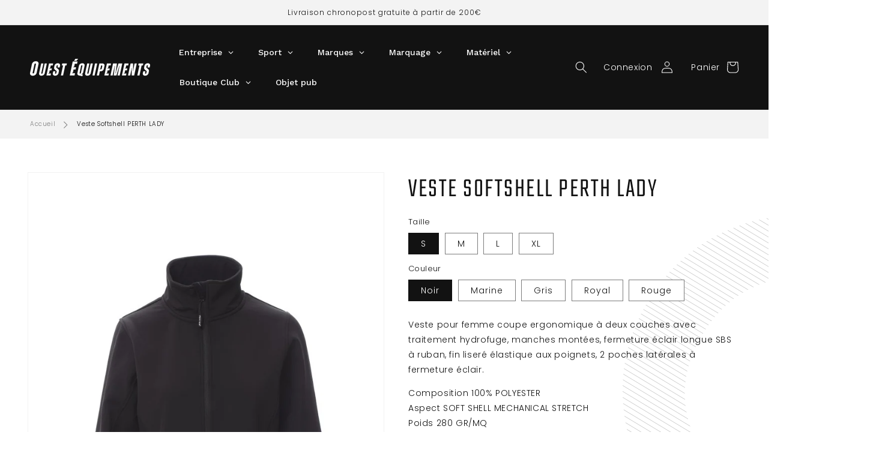

--- FILE ---
content_type: text/html; charset=utf-8
request_url: https://www.sportsouest.com/products/veste-softshell-perth-femme
body_size: 36315
content:
<!doctype html>
<html class="no-js" lang="fr">
  <head>
    <meta charset="utf-8">
    <meta http-equiv="X-UA-Compatible" content="IE=edge">
    <meta name="viewport" content="width=device-width,initial-scale=1">
    <meta name="theme-color" content="">
    <link rel="canonical" href="https://www.sportsouest.com/products/veste-softshell-perth-femme">
    <link rel="preconnect" href="https://cdn.shopify.com" crossorigin><link rel="icon" type="image/png" href="//www.sportsouest.com/cdn/shop/files/icon-club-sportif.png?crop=center&height=32&v=1650353420&width=32"><link rel="preconnect" href="https://fonts.shopifycdn.com" crossorigin><title>
      Veste Softshell PERTH LADY
 &ndash; Sports Ouest Equipements</title>

    
      <meta name="description" content="Veste pour femme coupe ergonomique à deux couches avec traitement hydrofuge, manches montées, fermeture éclair longue SBS à ruban, fin liseré élastique aux poignets, 2 poches latérales à fermeture éclair. Composition 100% POLYESTER Aspect SOFT SHELL MECHANICAL STRETCH Poids 280 GR/MQ">
    

    

<meta property="og:site_name" content="Sports Ouest Equipements">
<meta property="og:url" content="https://www.sportsouest.com/products/veste-softshell-perth-femme">
<meta property="og:title" content="Veste Softshell PERTH LADY">
<meta property="og:type" content="product">
<meta property="og:description" content="Veste pour femme coupe ergonomique à deux couches avec traitement hydrofuge, manches montées, fermeture éclair longue SBS à ruban, fin liseré élastique aux poignets, 2 poches latérales à fermeture éclair. Composition 100% POLYESTER Aspect SOFT SHELL MECHANICAL STRETCH Poids 280 GR/MQ"><meta property="og:image" content="http://www.sportsouest.com/cdn/shop/products/12004_13008-01.jpg?v=1607077627">
  <meta property="og:image:secure_url" content="https://www.sportsouest.com/cdn/shop/products/12004_13008-01.jpg?v=1607077627">
  <meta property="og:image:width" content="800">
  <meta property="og:image:height" content="1200"><meta property="og:price:amount" content="29,50">
  <meta property="og:price:currency" content="EUR"><meta name="twitter:card" content="summary_large_image">
<meta name="twitter:title" content="Veste Softshell PERTH LADY">
<meta name="twitter:description" content="Veste pour femme coupe ergonomique à deux couches avec traitement hydrofuge, manches montées, fermeture éclair longue SBS à ruban, fin liseré élastique aux poignets, 2 poches latérales à fermeture éclair. Composition 100% POLYESTER Aspect SOFT SHELL MECHANICAL STRETCH Poids 280 GR/MQ">


    <script src="//www.sportsouest.com/cdn/shop/t/10/assets/global.js?v=124208409735597115541661330261" defer="defer"></script>
    <script>window.performance && window.performance.mark && window.performance.mark('shopify.content_for_header.start');</script><meta name="google-site-verification" content="qDTY2-9Tp39J11DZYhzSj_t9y6aSScLaFagH9MTu8Js">
<meta id="shopify-digital-wallet" name="shopify-digital-wallet" content="/26188578898/digital_wallets/dialog">
<meta name="shopify-checkout-api-token" content="f74993efec9e1836def596f39574820e">
<link rel="alternate" type="application/json+oembed" href="https://www.sportsouest.com/products/veste-softshell-perth-femme.oembed">
<script async="async" src="/checkouts/internal/preloads.js?locale=fr-FR"></script>
<link rel="preconnect" href="https://shop.app" crossorigin="anonymous">
<script async="async" src="https://shop.app/checkouts/internal/preloads.js?locale=fr-FR&shop_id=26188578898" crossorigin="anonymous"></script>
<script id="apple-pay-shop-capabilities" type="application/json">{"shopId":26188578898,"countryCode":"FR","currencyCode":"EUR","merchantCapabilities":["supports3DS"],"merchantId":"gid:\/\/shopify\/Shop\/26188578898","merchantName":"Sports Ouest Equipements","requiredBillingContactFields":["postalAddress","email","phone"],"requiredShippingContactFields":["postalAddress","email","phone"],"shippingType":"shipping","supportedNetworks":["visa","masterCard","amex","maestro"],"total":{"type":"pending","label":"Sports Ouest Equipements","amount":"1.00"},"shopifyPaymentsEnabled":true,"supportsSubscriptions":true}</script>
<script id="shopify-features" type="application/json">{"accessToken":"f74993efec9e1836def596f39574820e","betas":["rich-media-storefront-analytics"],"domain":"www.sportsouest.com","predictiveSearch":true,"shopId":26188578898,"locale":"fr"}</script>
<script>var Shopify = Shopify || {};
Shopify.shop = "sports-ouest-equipement.myshopify.com";
Shopify.locale = "fr";
Shopify.currency = {"active":"EUR","rate":"1.0"};
Shopify.country = "FR";
Shopify.theme = {"name":"ouest-equipements\/main (test megamenu)","id":129367933111,"schema_name":"Dawn","schema_version":"4.0.0","theme_store_id":null,"role":"main"};
Shopify.theme.handle = "null";
Shopify.theme.style = {"id":null,"handle":null};
Shopify.cdnHost = "www.sportsouest.com/cdn";
Shopify.routes = Shopify.routes || {};
Shopify.routes.root = "/";</script>
<script type="module">!function(o){(o.Shopify=o.Shopify||{}).modules=!0}(window);</script>
<script>!function(o){function n(){var o=[];function n(){o.push(Array.prototype.slice.apply(arguments))}return n.q=o,n}var t=o.Shopify=o.Shopify||{};t.loadFeatures=n(),t.autoloadFeatures=n()}(window);</script>
<script>
  window.ShopifyPay = window.ShopifyPay || {};
  window.ShopifyPay.apiHost = "shop.app\/pay";
  window.ShopifyPay.redirectState = null;
</script>
<script id="shop-js-analytics" type="application/json">{"pageType":"product"}</script>
<script defer="defer" async type="module" src="//www.sportsouest.com/cdn/shopifycloud/shop-js/modules/v2/client.init-shop-cart-sync_C9aZTsmn.fr.esm.js"></script>
<script defer="defer" async type="module" src="//www.sportsouest.com/cdn/shopifycloud/shop-js/modules/v2/chunk.common_bWgz0IHB.esm.js"></script>
<script type="module">
  await import("//www.sportsouest.com/cdn/shopifycloud/shop-js/modules/v2/client.init-shop-cart-sync_C9aZTsmn.fr.esm.js");
await import("//www.sportsouest.com/cdn/shopifycloud/shop-js/modules/v2/chunk.common_bWgz0IHB.esm.js");

  window.Shopify.SignInWithShop?.initShopCartSync?.({"fedCMEnabled":true,"windoidEnabled":true});

</script>
<script>
  window.Shopify = window.Shopify || {};
  if (!window.Shopify.featureAssets) window.Shopify.featureAssets = {};
  window.Shopify.featureAssets['shop-js'] = {"shop-cart-sync":["modules/v2/client.shop-cart-sync_Lu2xB0nI.fr.esm.js","modules/v2/chunk.common_bWgz0IHB.esm.js"],"init-fed-cm":["modules/v2/client.init-fed-cm_BHY3XVMI.fr.esm.js","modules/v2/chunk.common_bWgz0IHB.esm.js"],"init-windoid":["modules/v2/client.init-windoid_DQt8Yj66.fr.esm.js","modules/v2/chunk.common_bWgz0IHB.esm.js"],"init-shop-email-lookup-coordinator":["modules/v2/client.init-shop-email-lookup-coordinator_-OaI8Mru.fr.esm.js","modules/v2/chunk.common_bWgz0IHB.esm.js"],"shop-toast-manager":["modules/v2/client.shop-toast-manager_WsmIdaTj.fr.esm.js","modules/v2/chunk.common_bWgz0IHB.esm.js"],"shop-button":["modules/v2/client.shop-button_Ds7QABx1.fr.esm.js","modules/v2/chunk.common_bWgz0IHB.esm.js"],"shop-login-button":["modules/v2/client.shop-login-button_DI2G5Rvm.fr.esm.js","modules/v2/chunk.common_bWgz0IHB.esm.js","modules/v2/chunk.modal_iE-IN4ix.esm.js"],"shop-cash-offers":["modules/v2/client.shop-cash-offers_CISSuUHO.fr.esm.js","modules/v2/chunk.common_bWgz0IHB.esm.js","modules/v2/chunk.modal_iE-IN4ix.esm.js"],"avatar":["modules/v2/client.avatar_BTnouDA3.fr.esm.js"],"init-shop-cart-sync":["modules/v2/client.init-shop-cart-sync_C9aZTsmn.fr.esm.js","modules/v2/chunk.common_bWgz0IHB.esm.js"],"init-shop-for-new-customer-accounts":["modules/v2/client.init-shop-for-new-customer-accounts_DnxSmG78.fr.esm.js","modules/v2/client.shop-login-button_DI2G5Rvm.fr.esm.js","modules/v2/chunk.common_bWgz0IHB.esm.js","modules/v2/chunk.modal_iE-IN4ix.esm.js"],"pay-button":["modules/v2/client.pay-button_rN6IpCKc.fr.esm.js","modules/v2/chunk.common_bWgz0IHB.esm.js"],"init-customer-accounts-sign-up":["modules/v2/client.init-customer-accounts-sign-up_CjjRqXoN.fr.esm.js","modules/v2/client.shop-login-button_DI2G5Rvm.fr.esm.js","modules/v2/chunk.common_bWgz0IHB.esm.js","modules/v2/chunk.modal_iE-IN4ix.esm.js"],"checkout-modal":["modules/v2/client.checkout-modal_CNe1AsNm.fr.esm.js","modules/v2/chunk.common_bWgz0IHB.esm.js","modules/v2/chunk.modal_iE-IN4ix.esm.js"],"init-customer-accounts":["modules/v2/client.init-customer-accounts_zFYpLkaF.fr.esm.js","modules/v2/client.shop-login-button_DI2G5Rvm.fr.esm.js","modules/v2/chunk.common_bWgz0IHB.esm.js","modules/v2/chunk.modal_iE-IN4ix.esm.js"],"lead-capture":["modules/v2/client.lead-capture_BoIJ9Gm3.fr.esm.js","modules/v2/chunk.common_bWgz0IHB.esm.js","modules/v2/chunk.modal_iE-IN4ix.esm.js"],"shop-follow-button":["modules/v2/client.shop-follow-button_D8cHgNw8.fr.esm.js","modules/v2/chunk.common_bWgz0IHB.esm.js","modules/v2/chunk.modal_iE-IN4ix.esm.js"],"shop-login":["modules/v2/client.shop-login_WgfU2Zbk.fr.esm.js","modules/v2/chunk.common_bWgz0IHB.esm.js","modules/v2/chunk.modal_iE-IN4ix.esm.js"],"payment-terms":["modules/v2/client.payment-terms_B7P9CQ-t.fr.esm.js","modules/v2/chunk.common_bWgz0IHB.esm.js","modules/v2/chunk.modal_iE-IN4ix.esm.js"]};
</script>
<script>(function() {
  var isLoaded = false;
  function asyncLoad() {
    if (isLoaded) return;
    isLoaded = true;
    var urls = ["\/\/www.powr.io\/powr.js?powr-token=sports-ouest-equipement.myshopify.com\u0026external-type=shopify\u0026shop=sports-ouest-equipement.myshopify.com","https:\/\/gdprcdn.b-cdn.net\/js\/gdpr_cookie_consent.min.js?shop=sports-ouest-equipement.myshopify.com"];
    for (var i = 0; i < urls.length; i++) {
      var s = document.createElement('script');
      s.type = 'text/javascript';
      s.async = true;
      s.src = urls[i];
      var x = document.getElementsByTagName('script')[0];
      x.parentNode.insertBefore(s, x);
    }
  };
  if(window.attachEvent) {
    window.attachEvent('onload', asyncLoad);
  } else {
    window.addEventListener('load', asyncLoad, false);
  }
})();</script>
<script id="__st">var __st={"a":26188578898,"offset":3600,"reqid":"6f690036-51b2-497e-aec9-f88afbcdb2d6-1763442482","pageurl":"www.sportsouest.com\/products\/veste-softshell-perth-femme","u":"101cf093f11f","p":"product","rtyp":"product","rid":4344187486290};</script>
<script>window.ShopifyPaypalV4VisibilityTracking = true;</script>
<script id="captcha-bootstrap">!function(){'use strict';const t='contact',e='account',n='new_comment',o=[[t,t],['blogs',n],['comments',n],[t,'customer']],c=[[e,'customer_login'],[e,'guest_login'],[e,'recover_customer_password'],[e,'create_customer']],r=t=>t.map((([t,e])=>`form[action*='/${t}']:not([data-nocaptcha='true']) input[name='form_type'][value='${e}']`)).join(','),a=t=>()=>t?[...document.querySelectorAll(t)].map((t=>t.form)):[];function s(){const t=[...o],e=r(t);return a(e)}const i='password',u='form_key',d=['recaptcha-v3-token','g-recaptcha-response','h-captcha-response',i],f=()=>{try{return window.sessionStorage}catch{return}},m='__shopify_v',_=t=>t.elements[u];function p(t,e,n=!1){try{const o=window.sessionStorage,c=JSON.parse(o.getItem(e)),{data:r}=function(t){const{data:e,action:n}=t;return t[m]||n?{data:e,action:n}:{data:t,action:n}}(c);for(const[e,n]of Object.entries(r))t.elements[e]&&(t.elements[e].value=n);n&&o.removeItem(e)}catch(o){console.error('form repopulation failed',{error:o})}}const l='form_type',E='cptcha';function T(t){t.dataset[E]=!0}const w=window,h=w.document,L='Shopify',v='ce_forms',y='captcha';let A=!1;((t,e)=>{const n=(g='f06e6c50-85a8-45c8-87d0-21a2b65856fe',I='https://cdn.shopify.com/shopifycloud/storefront-forms-hcaptcha/ce_storefront_forms_captcha_hcaptcha.v1.5.2.iife.js',D={infoText:'Protégé par hCaptcha',privacyText:'Confidentialité',termsText:'Conditions'},(t,e,n)=>{const o=w[L][v],c=o.bindForm;if(c)return c(t,g,e,D).then(n);var r;o.q.push([[t,g,e,D],n]),r=I,A||(h.body.append(Object.assign(h.createElement('script'),{id:'captcha-provider',async:!0,src:r})),A=!0)});var g,I,D;w[L]=w[L]||{},w[L][v]=w[L][v]||{},w[L][v].q=[],w[L][y]=w[L][y]||{},w[L][y].protect=function(t,e){n(t,void 0,e),T(t)},Object.freeze(w[L][y]),function(t,e,n,w,h,L){const[v,y,A,g]=function(t,e,n){const i=e?o:[],u=t?c:[],d=[...i,...u],f=r(d),m=r(i),_=r(d.filter((([t,e])=>n.includes(e))));return[a(f),a(m),a(_),s()]}(w,h,L),I=t=>{const e=t.target;return e instanceof HTMLFormElement?e:e&&e.form},D=t=>v().includes(t);t.addEventListener('submit',(t=>{const e=I(t);if(!e)return;const n=D(e)&&!e.dataset.hcaptchaBound&&!e.dataset.recaptchaBound,o=_(e),c=g().includes(e)&&(!o||!o.value);(n||c)&&t.preventDefault(),c&&!n&&(function(t){try{if(!f())return;!function(t){const e=f();if(!e)return;const n=_(t);if(!n)return;const o=n.value;o&&e.removeItem(o)}(t);const e=Array.from(Array(32),(()=>Math.random().toString(36)[2])).join('');!function(t,e){_(t)||t.append(Object.assign(document.createElement('input'),{type:'hidden',name:u})),t.elements[u].value=e}(t,e),function(t,e){const n=f();if(!n)return;const o=[...t.querySelectorAll(`input[type='${i}']`)].map((({name:t})=>t)),c=[...d,...o],r={};for(const[a,s]of new FormData(t).entries())c.includes(a)||(r[a]=s);n.setItem(e,JSON.stringify({[m]:1,action:t.action,data:r}))}(t,e)}catch(e){console.error('failed to persist form',e)}}(e),e.submit())}));const S=(t,e)=>{t&&!t.dataset[E]&&(n(t,e.some((e=>e===t))),T(t))};for(const o of['focusin','change'])t.addEventListener(o,(t=>{const e=I(t);D(e)&&S(e,y())}));const B=e.get('form_key'),M=e.get(l),P=B&&M;t.addEventListener('DOMContentLoaded',(()=>{const t=y();if(P)for(const e of t)e.elements[l].value===M&&p(e,B);[...new Set([...A(),...v().filter((t=>'true'===t.dataset.shopifyCaptcha))])].forEach((e=>S(e,t)))}))}(h,new URLSearchParams(w.location.search),n,t,e,['guest_login'])})(!0,!0)}();</script>
<script integrity="sha256-52AcMU7V7pcBOXWImdc/TAGTFKeNjmkeM1Pvks/DTgc=" data-source-attribution="shopify.loadfeatures" defer="defer" src="//www.sportsouest.com/cdn/shopifycloud/storefront/assets/storefront/load_feature-81c60534.js" crossorigin="anonymous"></script>
<script crossorigin="anonymous" defer="defer" src="//www.sportsouest.com/cdn/shopifycloud/storefront/assets/shopify_pay/storefront-65b4c6d7.js?v=20250812"></script>
<script data-source-attribution="shopify.dynamic_checkout.dynamic.init">var Shopify=Shopify||{};Shopify.PaymentButton=Shopify.PaymentButton||{isStorefrontPortableWallets:!0,init:function(){window.Shopify.PaymentButton.init=function(){};var t=document.createElement("script");t.src="https://www.sportsouest.com/cdn/shopifycloud/portable-wallets/latest/portable-wallets.fr.js",t.type="module",document.head.appendChild(t)}};
</script>
<script data-source-attribution="shopify.dynamic_checkout.buyer_consent">
  function portableWalletsHideBuyerConsent(e){var t=document.getElementById("shopify-buyer-consent"),n=document.getElementById("shopify-subscription-policy-button");t&&n&&(t.classList.add("hidden"),t.setAttribute("aria-hidden","true"),n.removeEventListener("click",e))}function portableWalletsShowBuyerConsent(e){var t=document.getElementById("shopify-buyer-consent"),n=document.getElementById("shopify-subscription-policy-button");t&&n&&(t.classList.remove("hidden"),t.removeAttribute("aria-hidden"),n.addEventListener("click",e))}window.Shopify?.PaymentButton&&(window.Shopify.PaymentButton.hideBuyerConsent=portableWalletsHideBuyerConsent,window.Shopify.PaymentButton.showBuyerConsent=portableWalletsShowBuyerConsent);
</script>
<script data-source-attribution="shopify.dynamic_checkout.cart.bootstrap">document.addEventListener("DOMContentLoaded",(function(){function t(){return document.querySelector("shopify-accelerated-checkout-cart, shopify-accelerated-checkout")}if(t())Shopify.PaymentButton.init();else{new MutationObserver((function(e,n){t()&&(Shopify.PaymentButton.init(),n.disconnect())})).observe(document.body,{childList:!0,subtree:!0})}}));
</script>
<link id="shopify-accelerated-checkout-styles" rel="stylesheet" media="screen" href="https://www.sportsouest.com/cdn/shopifycloud/portable-wallets/latest/accelerated-checkout-backwards-compat.css" crossorigin="anonymous">
<style id="shopify-accelerated-checkout-cart">
        #shopify-buyer-consent {
  margin-top: 1em;
  display: inline-block;
  width: 100%;
}

#shopify-buyer-consent.hidden {
  display: none;
}

#shopify-subscription-policy-button {
  background: none;
  border: none;
  padding: 0;
  text-decoration: underline;
  font-size: inherit;
  cursor: pointer;
}

#shopify-subscription-policy-button::before {
  box-shadow: none;
}

      </style>
<script id="sections-script" data-sections="main-product,product-recommendations,header,footer" defer="defer" src="//www.sportsouest.com/cdn/shop/t/10/compiled_assets/scripts.js?4028"></script>
<script>window.performance && window.performance.mark && window.performance.mark('shopify.content_for_header.end');</script>


    <style data-shopify>
      @font-face {
  font-family: Poppins;
  font-weight: 300;
  font-style: normal;
  font-display: swap;
  src: url("//www.sportsouest.com/cdn/fonts/poppins/poppins_n3.05f58335c3209cce17da4f1f1ab324ebe2982441.woff2") format("woff2"),
       url("//www.sportsouest.com/cdn/fonts/poppins/poppins_n3.6971368e1f131d2c8ff8e3a44a36b577fdda3ff5.woff") format("woff");
}

      @font-face {
  font-family: Poppins;
  font-weight: 700;
  font-style: normal;
  font-display: swap;
  src: url("//www.sportsouest.com/cdn/fonts/poppins/poppins_n7.56758dcf284489feb014a026f3727f2f20a54626.woff2") format("woff2"),
       url("//www.sportsouest.com/cdn/fonts/poppins/poppins_n7.f34f55d9b3d3205d2cd6f64955ff4b36f0cfd8da.woff") format("woff");
}

      @font-face {
  font-family: Poppins;
  font-weight: 300;
  font-style: italic;
  font-display: swap;
  src: url("//www.sportsouest.com/cdn/fonts/poppins/poppins_i3.8536b4423050219f608e17f134fe9ea3b01ed890.woff2") format("woff2"),
       url("//www.sportsouest.com/cdn/fonts/poppins/poppins_i3.0f4433ada196bcabf726ed78f8e37e0995762f7f.woff") format("woff");
}

      @font-face {
  font-family: Poppins;
  font-weight: 700;
  font-style: italic;
  font-display: swap;
  src: url("//www.sportsouest.com/cdn/fonts/poppins/poppins_i7.42fd71da11e9d101e1e6c7932199f925f9eea42d.woff2") format("woff2"),
       url("//www.sportsouest.com/cdn/fonts/poppins/poppins_i7.ec8499dbd7616004e21155106d13837fff4cf556.woff") format("woff");
}

      @font-face {
  font-family: Poppins;
  font-weight: 300;
  font-style: normal;
  font-display: swap;
  src: url("//www.sportsouest.com/cdn/fonts/poppins/poppins_n3.05f58335c3209cce17da4f1f1ab324ebe2982441.woff2") format("woff2"),
       url("//www.sportsouest.com/cdn/fonts/poppins/poppins_n3.6971368e1f131d2c8ff8e3a44a36b577fdda3ff5.woff") format("woff");
}


      :root {
        --font-body-family: Poppins, sans-serif;
        --font-body-style: normal;
        --font-body-weight: 300;
        --font-body-weight-bold: 600;

        /*--font-heading-family: Poppins, sans-serif;*/
        --font-heading-family: 'Teko', sans-serif;
        --font-heading-style: normal;
        --font-heading-weight: 300;

        --font-body-scale: 1.0;
        --font-heading-scale: 1.0;

        --color-base-text: 18, 18, 18;
        --color-shadow: 18, 18, 18;
        --color-base-background-1: 255, 255, 255;
        --color-base-background-2: 243, 243, 243;
        --color-base-solid-button-labels: 255, 255, 255;
        --color-base-outline-button-labels: 18, 18, 18;
        --color-base-accent-1: 18, 18, 18;
        --color-base-accent-2: 255, 238, 66;
        --payment-terms-background-color: #ffffff;

        --gradient-base-background-1: #ffffff;
        --gradient-base-background-2: #f3f3f3;
        --gradient-base-accent-1: #121212;
        --gradient-base-accent-2: #ffee42;

        --media-padding: px;
        --media-border-opacity: 0.05;
        --media-border-width: 1px;
        --media-radius: 0px;
        --media-shadow-opacity: 0.0;
        --media-shadow-horizontal-offset: 0px;
        --media-shadow-vertical-offset: 4px;
        --media-shadow-blur-radius: 5px;

        --page-width: 150rem;
        --page-width-margin: 0rem;

        --card-image-padding: 0.0rem;
        --card-corner-radius: 0.0rem;
        --card-text-alignment: left;
        --card-border-width: 0.0rem;
        --card-border-opacity: 0.1;
        --card-shadow-opacity: 0.0;
        --card-shadow-horizontal-offset: 0.0rem;
        --card-shadow-vertical-offset: 0.4rem;
        --card-shadow-blur-radius: 0.5rem;

        --badge-corner-radius: 4.0rem;

        --popup-border-width: 1px;
        --popup-border-opacity: 0.1;
        --popup-corner-radius: 0px;
        --popup-shadow-opacity: 0.0;
        --popup-shadow-horizontal-offset: 0px;
        --popup-shadow-vertical-offset: 4px;
        --popup-shadow-blur-radius: 5px;

        --drawer-border-width: 1px;
        --drawer-border-opacity: 0.1;
        --drawer-shadow-opacity: 0.0;
        --drawer-shadow-horizontal-offset: 0px;
        --drawer-shadow-vertical-offset: 4px;
        --drawer-shadow-blur-radius: 5px;

        --spacing-sections-desktop: 0px;
        --spacing-sections-mobile: 0px;

        --grid-desktop-vertical-spacing: 8px;
        --grid-desktop-horizontal-spacing: 8px;
        --grid-mobile-vertical-spacing: 4px;
        --grid-mobile-horizontal-spacing: 4px;

        --text-boxes-border-opacity: 0.1;
        --text-boxes-border-width: 0px;
        --text-boxes-radius: 0px;
        --text-boxes-shadow-opacity: 0.0;
        --text-boxes-shadow-horizontal-offset: 0px;
        --text-boxes-shadow-vertical-offset: 4px;
        --text-boxes-shadow-blur-radius: 5px;

        --buttons-radius: 0px;
        --buttons-radius-outset: 0px;
        --buttons-border-width: 1px;
        --buttons-border-opacity: 1.0;
        --buttons-shadow-opacity: 0.0;
        --buttons-shadow-horizontal-offset: 0px;
        --buttons-shadow-vertical-offset: 4px;
        --buttons-shadow-blur-radius: 5px;
        --buttons-border-offset: 0px;

        --inputs-radius: 0px;
        --inputs-border-width: 1px;
        --inputs-border-opacity: 0.55;
        --inputs-shadow-opacity: 0.0;
        --inputs-shadow-horizontal-offset: 0px;
        --inputs-margin-offset: 0px;
        --inputs-shadow-vertical-offset: 4px;
        --inputs-shadow-blur-radius: 5px;
        --inputs-radius-outset: 0px;

        --variant-pills-radius: 40px;
        --variant-pills-border-width: 1px;
        --variant-pills-border-opacity: 0.55;
        --variant-pills-shadow-opacity: 0.0;
        --variant-pills-shadow-horizontal-offset: 0px;
        --variant-pills-shadow-vertical-offset: 4px;
        --variant-pills-shadow-blur-radius: 5px;
      }

      *,
      *::before,
      *::after {
        box-sizing: inherit;
      }

      html {
        box-sizing: border-box;
        font-size: calc(var(--font-body-scale) * 62.5%);
        height: 100%;
      }

      body {
        display: grid;
        grid-template-rows: auto auto 1fr auto;
        grid-template-columns: 100%;
        min-height: 100%;
        margin: 0;
        font-size: 1.5rem;
        letter-spacing: 0.06rem;
        line-height: calc(1 + 0.8 / var(--font-body-scale));
        font-family: var(--font-body-family);
        font-style: var(--font-body-style);
        font-weight: var(--font-body-weight);
      }

      @media screen and (min-width: 750px) {
        body {
          font-size: 1.4rem;
        }
      }
    </style>

    <link href="//www.sportsouest.com/cdn/shop/t/10/assets/base.css?v=63202437580187841611661330261" rel="stylesheet" type="text/css" media="all" />
<link rel="preload" as="font" href="//www.sportsouest.com/cdn/fonts/poppins/poppins_n3.05f58335c3209cce17da4f1f1ab324ebe2982441.woff2" type="font/woff2" crossorigin><link rel="preload" as="font" href="//www.sportsouest.com/cdn/fonts/poppins/poppins_n3.05f58335c3209cce17da4f1f1ab324ebe2982441.woff2" type="font/woff2" crossorigin><link rel="stylesheet" href="//www.sportsouest.com/cdn/shop/t/10/assets/component-predictive-search.css?v=165644661289088488651661330261" media="print" onload="this.media='all'"><script>document.documentElement.className = document.documentElement.className.replace('no-js', 'js');
    if (Shopify.designMode) {
      document.documentElement.classList.add('shopify-design-mode');
    }
    </script>
  

<!-- BEGIN app block: shopify://apps/pagefly-page-builder/blocks/app-embed/83e179f7-59a0-4589-8c66-c0dddf959200 -->

<!-- BEGIN app snippet: pagefly-cro-ab-testing-main -->







<script>
  ;(function () {
    const url = new URL(window.location)
    const viewParam = url.searchParams.get('view')
    if (viewParam && viewParam.includes('variant-pf-')) {
      url.searchParams.set('pf_v', viewParam)
      url.searchParams.delete('view')
      window.history.replaceState({}, '', url)
    }
  })()
</script>



<script type='module'>
  
  window.PAGEFLY_CRO = window.PAGEFLY_CRO || {}

  window.PAGEFLY_CRO['data_debug'] = {
    original_template_suffix: "all_products",
    allow_ab_test: false,
    ab_test_start_time: 0,
    ab_test_end_time: 0,
    today_date_time: 1763442483000,
  }
  window.PAGEFLY_CRO['GA4'] = { enabled: false}
</script>

<!-- END app snippet -->








  <script src='https://cdn.shopify.com/extensions/019a7b82-2e4a-70f5-8165-db35ee963743/pagefly-194/assets/pagefly-helper.js' defer='defer'></script>

  <script src='https://cdn.shopify.com/extensions/019a7b82-2e4a-70f5-8165-db35ee963743/pagefly-194/assets/pagefly-general-helper.js' defer='defer'></script>

  <script src='https://cdn.shopify.com/extensions/019a7b82-2e4a-70f5-8165-db35ee963743/pagefly-194/assets/pagefly-snap-slider.js' defer='defer'></script>

  <script src='https://cdn.shopify.com/extensions/019a7b82-2e4a-70f5-8165-db35ee963743/pagefly-194/assets/pagefly-slideshow-v3.js' defer='defer'></script>

  <script src='https://cdn.shopify.com/extensions/019a7b82-2e4a-70f5-8165-db35ee963743/pagefly-194/assets/pagefly-slideshow-v4.js' defer='defer'></script>

  <script src='https://cdn.shopify.com/extensions/019a7b82-2e4a-70f5-8165-db35ee963743/pagefly-194/assets/pagefly-glider.js' defer='defer'></script>

  <script src='https://cdn.shopify.com/extensions/019a7b82-2e4a-70f5-8165-db35ee963743/pagefly-194/assets/pagefly-slideshow-v1-v2.js' defer='defer'></script>

  <script src='https://cdn.shopify.com/extensions/019a7b82-2e4a-70f5-8165-db35ee963743/pagefly-194/assets/pagefly-product-media.js' defer='defer'></script>

  <script src='https://cdn.shopify.com/extensions/019a7b82-2e4a-70f5-8165-db35ee963743/pagefly-194/assets/pagefly-product.js' defer='defer'></script>


<script id='pagefly-helper-data' type='application/json'>
  {
    "page_optimization": {
      "assets_prefetching": false
    },
    "elements_asset_mapper": {
      "Accordion": "https://cdn.shopify.com/extensions/019a7b82-2e4a-70f5-8165-db35ee963743/pagefly-194/assets/pagefly-accordion.js",
      "Accordion3": "https://cdn.shopify.com/extensions/019a7b82-2e4a-70f5-8165-db35ee963743/pagefly-194/assets/pagefly-accordion3.js",
      "CountDown": "https://cdn.shopify.com/extensions/019a7b82-2e4a-70f5-8165-db35ee963743/pagefly-194/assets/pagefly-countdown.js",
      "GMap1": "https://cdn.shopify.com/extensions/019a7b82-2e4a-70f5-8165-db35ee963743/pagefly-194/assets/pagefly-gmap.js",
      "GMap2": "https://cdn.shopify.com/extensions/019a7b82-2e4a-70f5-8165-db35ee963743/pagefly-194/assets/pagefly-gmap.js",
      "GMapBasicV2": "https://cdn.shopify.com/extensions/019a7b82-2e4a-70f5-8165-db35ee963743/pagefly-194/assets/pagefly-gmap.js",
      "GMapAdvancedV2": "https://cdn.shopify.com/extensions/019a7b82-2e4a-70f5-8165-db35ee963743/pagefly-194/assets/pagefly-gmap.js",
      "HTML.Video": "https://cdn.shopify.com/extensions/019a7b82-2e4a-70f5-8165-db35ee963743/pagefly-194/assets/pagefly-htmlvideo.js",
      "HTML.Video2": "https://cdn.shopify.com/extensions/019a7b82-2e4a-70f5-8165-db35ee963743/pagefly-194/assets/pagefly-htmlvideo2.js",
      "HTML.Video3": "https://cdn.shopify.com/extensions/019a7b82-2e4a-70f5-8165-db35ee963743/pagefly-194/assets/pagefly-htmlvideo2.js",
      "BackgroundVideo": "https://cdn.shopify.com/extensions/019a7b82-2e4a-70f5-8165-db35ee963743/pagefly-194/assets/pagefly-htmlvideo2.js",
      "Instagram": "https://cdn.shopify.com/extensions/019a7b82-2e4a-70f5-8165-db35ee963743/pagefly-194/assets/pagefly-instagram.js",
      "Instagram2": "https://cdn.shopify.com/extensions/019a7b82-2e4a-70f5-8165-db35ee963743/pagefly-194/assets/pagefly-instagram.js",
      "Insta3": "https://cdn.shopify.com/extensions/019a7b82-2e4a-70f5-8165-db35ee963743/pagefly-194/assets/pagefly-instagram3.js",
      "Tabs": "https://cdn.shopify.com/extensions/019a7b82-2e4a-70f5-8165-db35ee963743/pagefly-194/assets/pagefly-tab.js",
      "Tabs3": "https://cdn.shopify.com/extensions/019a7b82-2e4a-70f5-8165-db35ee963743/pagefly-194/assets/pagefly-tab3.js",
      "ProductBox": "https://cdn.shopify.com/extensions/019a7b82-2e4a-70f5-8165-db35ee963743/pagefly-194/assets/pagefly-cart.js",
      "FBPageBox2": "https://cdn.shopify.com/extensions/019a7b82-2e4a-70f5-8165-db35ee963743/pagefly-194/assets/pagefly-facebook.js",
      "FBLikeButton2": "https://cdn.shopify.com/extensions/019a7b82-2e4a-70f5-8165-db35ee963743/pagefly-194/assets/pagefly-facebook.js",
      "TwitterFeed2": "https://cdn.shopify.com/extensions/019a7b82-2e4a-70f5-8165-db35ee963743/pagefly-194/assets/pagefly-twitter.js",
      "Paragraph4": "https://cdn.shopify.com/extensions/019a7b82-2e4a-70f5-8165-db35ee963743/pagefly-194/assets/pagefly-paragraph4.js",

      "AliReviews": "https://cdn.shopify.com/extensions/019a7b82-2e4a-70f5-8165-db35ee963743/pagefly-194/assets/pagefly-3rd-elements.js",
      "BackInStock": "https://cdn.shopify.com/extensions/019a7b82-2e4a-70f5-8165-db35ee963743/pagefly-194/assets/pagefly-3rd-elements.js",
      "GloboBackInStock": "https://cdn.shopify.com/extensions/019a7b82-2e4a-70f5-8165-db35ee963743/pagefly-194/assets/pagefly-3rd-elements.js",
      "GrowaveWishlist": "https://cdn.shopify.com/extensions/019a7b82-2e4a-70f5-8165-db35ee963743/pagefly-194/assets/pagefly-3rd-elements.js",
      "InfiniteOptionsShopPad": "https://cdn.shopify.com/extensions/019a7b82-2e4a-70f5-8165-db35ee963743/pagefly-194/assets/pagefly-3rd-elements.js",
      "InkybayProductPersonalizer": "https://cdn.shopify.com/extensions/019a7b82-2e4a-70f5-8165-db35ee963743/pagefly-194/assets/pagefly-3rd-elements.js",
      "LimeSpot": "https://cdn.shopify.com/extensions/019a7b82-2e4a-70f5-8165-db35ee963743/pagefly-194/assets/pagefly-3rd-elements.js",
      "Loox": "https://cdn.shopify.com/extensions/019a7b82-2e4a-70f5-8165-db35ee963743/pagefly-194/assets/pagefly-3rd-elements.js",
      "Opinew": "https://cdn.shopify.com/extensions/019a7b82-2e4a-70f5-8165-db35ee963743/pagefly-194/assets/pagefly-3rd-elements.js",
      "Powr": "https://cdn.shopify.com/extensions/019a7b82-2e4a-70f5-8165-db35ee963743/pagefly-194/assets/pagefly-3rd-elements.js",
      "ProductReviews": "https://cdn.shopify.com/extensions/019a7b82-2e4a-70f5-8165-db35ee963743/pagefly-194/assets/pagefly-3rd-elements.js",
      "PushOwl": "https://cdn.shopify.com/extensions/019a7b82-2e4a-70f5-8165-db35ee963743/pagefly-194/assets/pagefly-3rd-elements.js",
      "ReCharge": "https://cdn.shopify.com/extensions/019a7b82-2e4a-70f5-8165-db35ee963743/pagefly-194/assets/pagefly-3rd-elements.js",
      "Rivyo": "https://cdn.shopify.com/extensions/019a7b82-2e4a-70f5-8165-db35ee963743/pagefly-194/assets/pagefly-3rd-elements.js",
      "TrackingMore": "https://cdn.shopify.com/extensions/019a7b82-2e4a-70f5-8165-db35ee963743/pagefly-194/assets/pagefly-3rd-elements.js",
      "Vitals": "https://cdn.shopify.com/extensions/019a7b82-2e4a-70f5-8165-db35ee963743/pagefly-194/assets/pagefly-3rd-elements.js",
      "Wiser": "https://cdn.shopify.com/extensions/019a7b82-2e4a-70f5-8165-db35ee963743/pagefly-194/assets/pagefly-3rd-elements.js"
    },
    "custom_elements_mapper": {
      "pf-click-action-element": "https://cdn.shopify.com/extensions/019a7b82-2e4a-70f5-8165-db35ee963743/pagefly-194/assets/pagefly-click-action-element.js",
      "pf-dialog-element": "https://cdn.shopify.com/extensions/019a7b82-2e4a-70f5-8165-db35ee963743/pagefly-194/assets/pagefly-dialog-element.js"
    }
  }
</script>


<!-- END app block --><!-- BEGIN app block: shopify://apps/globo-mega-menu/blocks/app-embed/7a00835e-fe40-45a5-a615-2eb4ab697b58 -->
<link href="//cdn.shopify.com/extensions/019a9133-f0d4-76c5-9c04-b7e5068eb33a/menufrontend-283/assets/main-navigation-styles.min.css" rel="stylesheet" type="text/css" media="all" />
<link href="//cdn.shopify.com/extensions/019a9133-f0d4-76c5-9c04-b7e5068eb33a/menufrontend-283/assets/theme-styles.min.css" rel="stylesheet" type="text/css" media="all" />
<script type="text/javascript" hs-ignore data-cookieconsent="ignore" data-ccm-injected>
document.getElementsByTagName('html')[0].classList.add('globo-menu-loading');
window.GloboMenuConfig = window.GloboMenuConfig || {}
window.GloboMenuConfig.curLocale = "fr";
window.GloboMenuConfig.shop = "sports-ouest-equipement.myshopify.com";
window.GloboMenuConfig.GloboMenuLocale = "fr";
window.GloboMenuConfig.locale = "fr";
window.menuRootUrl = "";
window.GloboMenuCustomer = false;
window.GloboMenuAssetsUrl = 'https://cdn.shopify.com/extensions/019a9133-f0d4-76c5-9c04-b7e5068eb33a/menufrontend-283/assets/';
window.GloboMenuFilesUrl = '//www.sportsouest.com/cdn/shop/files/';
window.GloboMenuLinklists = {"main-menu": [{'url' :"\/collections\/parapharmacie", 'title': "Parapharmacie"}],"informations": [{'url' :"\/policies\/legal-notice", 'title': "Mentions Légales"},{'url' :"\/policies\/terms-of-sale", 'title': "C.G.V."},{'url' :"\/policies\/privacy-policy", 'title': "Politique de confidentialité"},{'url' :"https:\/\/www.sportsouest.com\/pages\/contactez-nous", 'title': "Contact"}],"customer-account-main-menu": [{'url' :"\/", 'title': "Boutique"},{'url' :"https:\/\/shopify.com\/26188578898\/account\/orders?locale=fr\u0026region_country=FR", 'title': "Orders"}]}
window.GloboMenuConfig.is_app_embedded = true;
</script>

<script hs-ignore data-cookieconsent="ignore" data-ccm-injected type="text/javascript">
  window.GloboMenus = window.GloboMenus || [];
  var menuKey = 15855;
  window.GloboMenus[menuKey] = window.GloboMenus[menuKey] || {};
  window.GloboMenus[menuKey].id = menuKey;window.GloboMenus[menuKey].replacement = {"type":"auto"};window.GloboMenus[menuKey].type = "main";
  window.GloboMenus[menuKey].schedule = {"enable":false,"from":"0","to":"0"};
  window.GloboMenus[menuKey].settings ={"font":{"tab_fontsize":"14","menu_fontsize":"14","tab_fontfamily":"Work Sans","tab_fontweight":"500","menu_fontfamily":"Work Sans","menu_fontweight":"500","tab_fontfamily_2":"Lato","menu_fontfamily_2":"Lato","submenu_text_fontsize":"14","tab_fontfamily_custom":false,"menu_fontfamily_custom":false,"submenu_text_fontfamily":"Work Sans","submenu_text_fontweight":"400","submenu_heading_fontsize":"14","submenu_text_fontfamily_2":"Arimo","submenu_heading_fontfamily":"Work Sans","submenu_heading_fontweight":"600","submenu_description_fontsize":"12","submenu_heading_fontfamily_2":"Bitter","submenu_description_fontfamily":"Work Sans","submenu_description_fontweight":"400","submenu_text_fontfamily_custom":false,"submenu_description_fontfamily_2":"Indie Flower","submenu_heading_fontfamily_custom":false,"submenu_description_fontfamily_custom":false},"color":{"menu_text":"#ffffff","menu_border":"rgba(18, 18, 18, 1)","submenu_text":"#313131","atc_text_color":"#FFFFFF","submenu_border":"#d1d1d1","menu_background":"rgba(18, 18, 18, 1)","menu_text_hover":"#f6f1f1","sale_text_color":"#ffffff","submenu_heading":"#ae2828","tab_heading_color":"#202020","soldout_text_color":"#757575","submenu_background":"#ffffff","submenu_text_hover":"#000000","submenu_description":"#969696","atc_background_color":"#1F1F1F","atc_text_color_hover":"#FFFFFF","tab_background_hover":"#d9d9d9","menu_background_hover":"rgba(18, 18, 18, 1)","sale_background_color":"#ec523e","soldout_background_color":"#d5d5d5","tab_heading_active_color":"#000000","submenu_description_hover":"#4d5bcd","atc_background_color_hover":"#000000"},"general":{"align":"left","login":false,"border":true,"logout":false,"search":false,"account":false,"trigger":"hover","register":false,"atcButton":false,"max_width":null,"indicators":true,"responsive":"1000","transition":"fade","orientation":null,"menu_padding":"20","carousel_loop":true,"mobile_border":true,"mobile_trigger":"click_toggle","submenu_border":true,"tab_lineheight":"50","menu_lineheight":"50","lazy_load_enable":true,"transition_delay":"150","transition_speed":"300","submenu_max_width":null,"carousel_auto_play":true,"dropdown_lineheight":"50","linklist_lineheight":"30","mobile_sticky_header":true,"desktop_sticky_header":false,"mobile_hide_linklist_submenu":false},"language":{"name":"Name","sale":"Sale","send":"Send","view":"View details","email":"Email","phone":"Phone Number","search":"Search for...","message":"Message","sold_out":"Sold out","add_to_cart":"Add to cart"}};
  window.GloboMenus[menuKey].itemsLength = 7;
</script><script type="template/html" id="globoMenu15855HTML"><ul class="gm-menu gm-menu-15855 gm-bordered gm-mobile-bordered gm-has-retractor gm-submenu-align-left gm-menu-trigger-hover gm-transition-fade" data-menu-id="15855" data-transition-speed="300" data-transition-delay="150">
<li data-gmmi="0" data-gmdi="0" class="gm-item gm-level-0 gm-has-submenu gm-submenu-dropdown gm-submenu-align-full"><a class="gm-target" title="Entreprise" href="/collections/packs-metiers"><span class="gm-text">Entreprise</span><span class="gm-retractor"></span></a><ul class="gm-submenu gm-dropdown gm-submenu-bordered gm-orientation-horizontal  gm-jc-center">
<li class="gm-item"><a class="gm-target" title="Packs metiers" href="/collections/packs-metiers"><span class="gm-text">Packs metiers</span></a>
</li>
<li class="gm-item"><a class="gm-target" title="Ambulance" href="/collections/ambulance"><span class="gm-text">Ambulance</span></a>
</li>
<li class="gm-item"><a class="gm-target" title="Taxi/Car" href="/collections/taxi-car"><span class="gm-text">Taxi/Car</span></a>
</li>
<li class="gm-item"><a class="gm-target" title="Plomberie" href="/collections/plomberie"><span class="gm-text">Plomberie</span></a>
</li>
<li class="gm-item"><a class="gm-target" title="Peinture" href="/collections/peinture"><span class="gm-text">Peinture</span></a>
</li>
<li class="gm-item"><a class="gm-target" title="Electricité" href="/collections/electricite"><span class="gm-text">Electricité</span></a>
</li>
<li class="gm-item"><a class="gm-target" title="Espaces verts" href="/collections/espaces-verts"><span class="gm-text">Espaces verts</span></a>
</li>
<li class="gm-item"><a class="gm-target" title="Couverture" href="/collections/couverture"><span class="gm-text">Couverture</span></a>
</li>
<li class="gm-item"><a class="gm-target" title="Maçonnerie" href="/collections/maconnerie"><span class="gm-text">Maçonnerie</span></a>
</li>
<li class="gm-item"><a class="gm-target" title="Menuiserie" href="/collections/menuiserie"><span class="gm-text">Menuiserie</span></a>
</li></ul></li>

<li data-gmmi="1" data-gmdi="1" class="gm-item gm-level-0 gm-has-submenu gm-submenu-dropdown gm-submenu-align-full"><a class="gm-target" title="Sport"><span class="gm-text">Sport</span><span class="gm-retractor"></span></a><ul class="gm-submenu gm-dropdown gm-submenu-bordered gm-orientation-horizontal  gm-jc-center">
<li class="gm-item"><a class="gm-target" title="Football" href="/collections/garagiste"><span class="gm-text">Football</span></a>
</li>
<li class="gm-item"><a class="gm-target" title="Basketball" href="/collections/univers-basketball"><span class="gm-text">Basketball</span></a>
</li>
<li class="gm-item"><a class="gm-target" title="Volleyball" href="/collections/univers-volleyball"><span class="gm-text">Volleyball</span></a>
</li>
<li class="gm-item"><a class="gm-target" title="HandBall" href="/collections/univers-handball"><span class="gm-text">HandBall</span></a>
</li>
<li class="gm-item"><a class="gm-target" title="Pétanque" href="/collections/univers-petanque"><span class="gm-text">Pétanque</span></a>
</li>
<li class="gm-item"><a class="gm-target" title="Rugby" href="/collections/univers-rugby"><span class="gm-text">Rugby</span></a>
</li>
<li class="gm-item"><a class="gm-target" title="Running" href="/collections/univers-running"><span class="gm-text">Running</span></a>
</li>
<li class="gm-item gm-has-submenu gm-submenu-dropdown gm-submenu-align-full"><a class="gm-target" title="Sports de raquettes"><span class="gm-text">Sports de raquettes</span><span class="gm-retractor"></span></a><ul class="gm-submenu gm-dropdown gm-submenu-bordered gm-orientation-horizontal  gm-jc-center">
<li class="gm-item"><a class="gm-target" title="Padel" href="/collections/padel"><span class="gm-icon gm-icon-img"><img
            srcSet="[data-uri]"
            data-sizes="auto"
            data-src="//www.sportsouest.com/cdn/shop/files/1694091275_0_{width}x.jpg?v=11337533496800509804"
            width=""
            height=""
            alt="Padel"
            title="Padel"
            data-widths="[40, 100, 140, 180, 250, 260, 275, 305, 440, 610, 720, 930, 1080, 1200, 1640, 2048]"
            class="gmlazyload "
          /></span><span class="gm-text">Padel</span></a>
</li></ul>
</li>
<li class="gm-item"><a class="gm-target" title="Parapharmacie" href="/collections/parapharmacie"><span class="gm-text">Parapharmacie</span></a>
</li></ul></li>

<li data-gmmi="2" data-gmdi="2" class="gm-item gm-level-0 gm-has-submenu gm-submenu-dropdown gm-submenu-align-full"><a class="gm-target" title="Marques"><span class="gm-text">Marques</span><span class="gm-retractor"></span></a><ul class="gm-submenu gm-dropdown gm-submenu-bordered gm-orientation-horizontal  gm-jc-center">
<li class="gm-item gm-has-submenu gm-submenu-dropdown gm-submenu-align-full"><a class="gm-target" title="Macron" href="/collections/macron"><span class="gm-text">Macron</span><span class="gm-retractor"></span></a><ul class="gm-submenu gm-dropdown gm-submenu-bordered gm-orientation-horizontal  gm-jc-center">
<li class="gm-item"><a class="gm-target" title="Submenu item 1"><span class="gm-text">Submenu item 1</span></a>
</li>
<li class="gm-item"><a class="gm-target" title="Submenu item 2"><span class="gm-text">Submenu item 2</span></a>
</li>
<li class="gm-item"><a class="gm-target" title="Submenu item 3"><span class="gm-text">Submenu item 3</span></a>
</li></ul>
</li>
<li class="gm-item"><a class="gm-target" title="U Power" href="/collections/u-power"><span class="gm-text">U Power</span></a>
</li>
<li class="gm-item"><a class="gm-target" title="Neo Blu" href="/collections/neo-blu"><span class="gm-text">Neo Blu</span></a>
</li>
<li class="gm-item"><a class="gm-target" title="Payper" href="/collections/payper"><span class="gm-text">Payper</span></a>
</li></ul></li>

<li data-gmmi="3" data-gmdi="3" class="gm-item gm-level-0 gm-has-submenu gm-submenu-dropdown gm-submenu-align-full"><a class="gm-target" title="Marquage" href="/collections/marquage"><span class="gm-text">Marquage</span><span class="gm-retractor"></span></a><ul class="gm-submenu gm-dropdown gm-submenu-bordered gm-orientation-horizontal  gm-jc-center">
<li class="gm-item"><a class="gm-target" title="Marquage" href="/collections/marquage"><span class="gm-text">Marquage</span></a>
</li></ul></li>

<li data-gmmi="4" data-gmdi="4" class="gm-item gm-level-0 gm-has-submenu gm-submenu-dropdown gm-submenu-align-full"><a class="gm-target" title="Matériel"><span class="gm-text">Matériel</span><span class="gm-retractor"></span></a><ul class="gm-submenu gm-dropdown gm-submenu-bordered gm-orientation-horizontal  gm-jc-center">
<li class="gm-item gm-has-submenu gm-submenu-dropdown gm-submenu-align-full"><a class="gm-target" title="Football" href="/collections/materiel-football"><span class="gm-text">Football</span><span class="gm-retractor"></span></a><ul class="gm-submenu gm-dropdown gm-submenu-bordered gm-orientation-horizontal  gm-jc-center">
<li class="gm-item"><a class="gm-target" title="Ballons" href="/collections/ballon-football"><span class="gm-text">Ballons</span></a>
</li></ul>
</li>
<li class="gm-item gm-has-submenu gm-submenu-dropdown gm-submenu-align-full"><a class="gm-target" title="Basketball" href="/collections/accessoires-basket"><span class="gm-text">Basketball</span><span class="gm-retractor"></span></a><ul class="gm-submenu gm-dropdown gm-submenu-bordered gm-orientation-horizontal  gm-jc-center">
<li class="gm-item"><a class="gm-target" title="Ballons" href="/collections/ballon-basketball"><span class="gm-text">Ballons</span></a>
</li></ul>
</li>
<li class="gm-item gm-has-submenu gm-submenu-dropdown gm-submenu-align-full"><a class="gm-target" title="Volleyball" href="/collections/accessoires-volley"><span class="gm-text">Volleyball</span><span class="gm-retractor"></span></a><ul class="gm-submenu gm-dropdown gm-submenu-bordered gm-orientation-horizontal  gm-jc-center">
<li class="gm-item"><a class="gm-target" title="Ballons" href="/collections/ballon-volleyball"><span class="gm-text">Ballons</span></a>
</li></ul>
</li>
<li class="gm-item gm-has-submenu gm-submenu-dropdown gm-submenu-align-full"><a class="gm-target" title="HandBall" href="/collections/accessoires"><span class="gm-text">HandBall</span><span class="gm-retractor"></span></a><ul class="gm-submenu gm-dropdown gm-submenu-bordered gm-orientation-horizontal  gm-jc-center">
<li class="gm-item"><a class="gm-target" title="Ballons" href="/collections/ballon-handball"><span class="gm-text">Ballons</span></a>
</li></ul>
</li>
<li class="gm-item"><a class="gm-target" title="Pétanque" href="/collections/accessoires-petanque"><span class="gm-text">Pétanque</span></a>
</li>
<li class="gm-item"><a class="gm-target" title="Rugby" href="/collections/accessoires-rugby"><span class="gm-text">Rugby</span></a>
</li>
<li class="gm-item"><a class="gm-target" title="Parapharmacie" href="/collections/parapharmacie"><span class="gm-text">Parapharmacie</span></a>
</li>
<li class="gm-item"><a class="gm-target" title="Collectivité" href="/collections/collectivite"><span class="gm-text">Collectivité</span></a>
</li></ul></li>

<li data-gmmi="5" data-gmdi="5" class="gm-item gm-level-0 gm-has-submenu gm-submenu-dropdown gm-submenu-align-full"><a class="gm-target" title="Boutique Club"><span class="gm-text">Boutique Club</span><span class="gm-retractor"></span></a><ul class="gm-submenu gm-dropdown gm-submenu-bordered gm-orientation-horizontal  gm-jc-center">
<li class="gm-item gm-has-submenu gm-submenu-dropdown gm-submenu-align-full"><a class="gm-target" title="Football"><span class="gm-text">Football</span><span class="gm-retractor"></span></a><ul class="gm-submenu gm-dropdown gm-submenu-bordered gm-orientation-horizontal  gm-jc-center">
<li class="gm-item"><a class="gm-target" title="La Guideloise foot" href="/collections/la-guideloise-football"><span class="gm-icon gm-icon-img"><img
            srcSet="[data-uri]"
            data-sizes="auto"
            data-src="//www.sportsouest.com/cdn/shop/files/1662560997_0_{width}x.jpg?v=8593917982268716228"
            width=""
            height=""
            alt="La Guideloise foot"
            title="La Guideloise foot"
            data-widths="[40, 100, 140, 180, 250, 260, 275, 305, 440, 610, 720, 930, 1080, 1200, 1640, 2048]"
            class="gmlazyload "
          /></span><span class="gm-text">La Guideloise foot</span></a>
</li>
<li class="gm-item"><a class="gm-target" title="Caudan Sport" href="/collections/caudan-sport"><span class="gm-icon gm-icon-img"><img
            srcSet="[data-uri]"
            data-sizes="auto"
            data-src="//www.sportsouest.com/cdn/shop/files/1704792529_0_{width}x.jpg?v=13814739114859738420"
            width=""
            height=""
            alt="Caudan Sport"
            title="Caudan Sport"
            data-widths="[40, 100, 140, 180, 250, 260, 275, 305, 440, 610, 720, 930, 1080, 1200, 1640, 2048]"
            class="gmlazyload "
          /></span><span class="gm-text">Caudan Sport</span></a>
</li>
<li class="gm-item"><a class="gm-target" title="ESSOR" href="/collections/essor"><span class="gm-icon gm-icon-img"><img
            srcSet="[data-uri]"
            data-sizes="auto"
            data-src="//www.sportsouest.com/cdn/shop/files/1662561032_0_{width}x.jpg?v=11716008102320299590"
            width=""
            height=""
            alt="ESSOR"
            title="ESSOR"
            data-widths="[40, 100, 140, 180, 250, 260, 275, 305, 440, 610, 720, 930, 1080, 1200, 1640, 2048]"
            class="gmlazyload "
          /></span><span class="gm-text">ESSOR</span></a>
</li>
<li class="gm-item"><a class="gm-target" title="Landaul Sports" href="/collections/landaul-sport"><span class="gm-icon gm-icon-img"><img
            srcSet="[data-uri]"
            data-sizes="auto"
            data-src="//www.sportsouest.com/cdn/shop/files/1662561045_0_{width}x.jpg?v=11306425358479667272"
            width=""
            height=""
            alt="Landaul Sports"
            title="Landaul Sports"
            data-widths="[40, 100, 140, 180, 250, 260, 275, 305, 440, 610, 720, 930, 1080, 1200, 1640, 2048]"
            class="gmlazyload "
          /></span><span class="gm-text">Landaul Sports</span></a>
</li>
<li class="gm-item"><a class="gm-target" title="SE Kervignac" href="/collections/sekervignac"><span class="gm-icon gm-icon-img"><img
            srcSet="[data-uri]"
            data-sizes="auto"
            data-src="//www.sportsouest.com/cdn/shop/files/1662561064_0_{width}x.jpg?v=3878000759579045921"
            width=""
            height=""
            alt="SE Kervignac"
            title="SE Kervignac"
            data-widths="[40, 100, 140, 180, 250, 260, 275, 305, 440, 610, 720, 930, 1080, 1200, 1640, 2048]"
            class="gmlazyload "
          /></span><span class="gm-text">SE Kervignac</span></a>
</li>
<li class="gm-item"><a class="gm-target" title="Hennebont Futsal" href="/collections/futsal-hennebont"><span class="gm-icon gm-icon-img"><img
            srcSet="[data-uri]"
            data-sizes="auto"
            data-src="//www.sportsouest.com/cdn/shop/files/1664466975_0_{width}x.jpg?v=8547525954177805237"
            width=""
            height=""
            alt="Hennebont Futsal"
            title="Hennebont Futsal"
            data-widths="[40, 100, 140, 180, 250, 260, 275, 305, 440, 610, 720, 930, 1080, 1200, 1640, 2048]"
            class="gmlazyload "
          /></span><span class="gm-text">Hennebont Futsal</span></a>
</li>
<li class="gm-item"><a class="gm-target" title="AS Guermeur" href="/collections/as-guermeur"><span class="gm-icon gm-icon-img"><img
            srcSet="[data-uri]"
            data-sizes="auto"
            data-src="//www.sportsouest.com/cdn/shop/files/1691480391_0_{width}x.jpg?v=4826102236482348842"
            width=""
            height=""
            alt="AS Guermeur"
            title="AS Guermeur"
            data-widths="[40, 100, 140, 180, 250, 260, 275, 305, 440, 610, 720, 930, 1080, 1200, 1640, 2048]"
            class="gmlazyload "
          /></span><span class="gm-text">AS Guermeur</span></a>
</li>
<li class="gm-item"><a class="gm-target" title="FC Mégalithes" href="/collections/fc-megalithes"><span class="gm-icon gm-icon-img"><img
            srcSet="[data-uri]"
            data-sizes="auto"
            data-src="//www.sportsouest.com/cdn/shop/files/1689946652_0_{width}x.jpg?v=14266239140986654928"
            width=""
            height=""
            alt="FC Mégalithes"
            title="FC Mégalithes"
            data-widths="[40, 100, 140, 180, 250, 260, 275, 305, 440, 610, 720, 930, 1080, 1200, 1640, 2048]"
            class="gmlazyload "
          /></span><span class="gm-text">FC Mégalithes</span></a>
</li>
<li class="gm-item"><a class="gm-target" title="Stiren Cléguer FC" href="/collections/stiren-cleguer-fc"><span class="gm-icon gm-icon-img"><img
            srcSet="[data-uri]"
            data-sizes="auto"
            data-src="//www.sportsouest.com/cdn/shop/files/1701877902_0_{width}x.jpg?v=12264180255125487719"
            width=""
            height=""
            alt="Stiren Cléguer FC"
            title="Stiren Cléguer FC"
            data-widths="[40, 100, 140, 180, 250, 260, 275, 305, 440, 610, 720, 930, 1080, 1200, 1640, 2048]"
            class="gmlazyload "
          /></span><span class="gm-text">Stiren Cléguer FC</span></a>
</li>
<li class="gm-item"><a class="gm-target" title="AS Melgven" href="/collections/as-melgven"><span class="gm-icon gm-icon-img"><img
            srcSet="[data-uri]"
            data-sizes="auto"
            data-src="//www.sportsouest.com/cdn/shop/files/1707747046_0_{width}x.jpg?v=9194330223774410096"
            width=""
            height=""
            alt="AS Melgven"
            title="AS Melgven"
            data-widths="[40, 100, 140, 180, 250, 260, 275, 305, 440, 610, 720, 930, 1080, 1200, 1640, 2048]"
            class="gmlazyload "
          /></span><span class="gm-text">AS Melgven</span></a>
</li>
<li class="gm-item"><a class="gm-target" title="AS Lanester" href="/collections/as-lanester"><span class="gm-icon gm-icon-img"><img
            srcSet="[data-uri]"
            data-sizes="auto"
            data-src="//www.sportsouest.com/cdn/shop/files/1719497843_0_{width}x.jpg?v=16152291593701330332"
            width=""
            height=""
            alt="AS Lanester"
            title="AS Lanester"
            data-widths="[40, 100, 140, 180, 250, 260, 275, 305, 440, 610, 720, 930, 1080, 1200, 1640, 2048]"
            class="gmlazyload "
          /></span><span class="gm-text">AS Lanester</span></a>
</li>
<li class="gm-item"><a class="gm-target" title="GJ Pays de Carnac Terre Atlantique" href="/collections/gj-pays-de-carnac-terre-atlantique"><span class="gm-icon gm-icon-img"><img
            srcSet="[data-uri]"
            data-sizes="auto"
            data-src="//www.sportsouest.com/cdn/shop/files/1720082247_0_{width}x.jpg?v=15081224157268051020"
            width=""
            height=""
            alt="GJ Pays de Carnac Terre Atlantique"
            title="GJ Pays de Carnac Terre Atlantique"
            data-widths="[40, 100, 140, 180, 250, 260, 275, 305, 440, 610, 720, 930, 1080, 1200, 1640, 2048]"
            class="gmlazyload "
          /></span><span class="gm-text">GJ Pays de Carnac Terre Atlantique</span></a>
</li>
<li class="gm-item"><a class="gm-target" title="AS Plouharnel" href="/collections/as-plouharnel"><span class="gm-icon gm-icon-img"><img
                srcSet="[data-uri]"
                data-sizes="auto"
                data-src="//www.sportsouest.com/cdn/shop/files/1726663668_0_{width}x.jpg?v=7401656804380670502"
                width=""
                height=""
                data-widths="[40, 100, 140, 180, 250, 260, 275, 305, 440, 610, 720, 930, 1080, 1200, 1640, 2048]"
                class="gmlazyload "
                alt="AS Plouharnel"
                title="AS Plouharnel"
              /></span><span class="gm-text">AS Plouharnel</span></a>
</li>
<li class="gm-item"><a class="gm-target" title="Fleur d&#39;Ajonc Inzinzac Lochrist" href="/collections/fleur-dajonc-inzinzac-lochrist"><span class="gm-icon gm-icon-img"><img
                srcSet="[data-uri]"
                data-sizes="auto"
                data-src="//www.sportsouest.com/cdn/shop/files/1729262558_0_{width}x.jpg?v=3634227197385266973"
                width=""
                height=""
                data-widths="[40, 100, 140, 180, 250, 260, 275, 305, 440, 610, 720, 930, 1080, 1200, 1640, 2048]"
                class="gmlazyload "
                alt="Fleur d&#39;Ajonc Inzinzac Lochrist"
                title="Fleur d&#39;Ajonc Inzinzac Lochrist"
              /></span><span class="gm-text">Fleur d'Ajonc Inzinzac Lochrist</span></a>
</li>
<li class="gm-item"><a class="gm-target" title="La Melecienne" href="/collections/la-melecienne"><span class="gm-icon gm-icon-img"><img
                srcSet="[data-uri]"
                data-sizes="auto"
                data-src="//www.sportsouest.com/cdn/shop/files/1732618273_0_{width}x.jpg?v=11813233633888096797"
                width=""
                height=""
                data-widths="[40, 100, 140, 180, 250, 260, 275, 305, 440, 610, 720, 930, 1080, 1200, 1640, 2048]"
                class="gmlazyload "
                alt="La Melecienne"
                title="La Melecienne"
              /></span><span class="gm-text">La Melecienne</span></a>
</li>
<li class="gm-item"><a class="gm-target" title="Lorient Sports" href="/collections/lorient-sports"><span class="gm-icon gm-icon-img"><img
                srcSet="[data-uri]"
                data-sizes="auto"
                data-src="//www.sportsouest.com/cdn/shop/files/1752573354_0_{width}x.jpg?v=4419662280941931412"
                width=""
                height=""
                data-widths="[40, 100, 140, 180, 250, 260, 275, 305, 440, 610, 720, 930, 1080, 1200, 1640, 2048]"
                class="gmlazyload "
                alt="Lorient Sports"
                title="Lorient Sports"
              /></span><span class="gm-text">Lorient Sports</span></a>
</li>
<li class="gm-item"><a class="gm-target" title="JA Arzano" href="/collections/ja-arzano"><span class="gm-icon gm-icon-img"><img
                srcSet="[data-uri]"
                data-sizes="auto"
                data-src="//www.sportsouest.com/cdn/shop/files/1762421129_0_{width}x.jpg?v=17195260868709312154"
                width=""
                height=""
                data-widths="[40, 100, 140, 180, 250, 260, 275, 305, 440, 610, 720, 930, 1080, 1200, 1640, 2048]"
                class="gmlazyload "
                alt="JA Arzano"
                title="JA Arzano"
              /></span><span class="gm-text">JA Arzano</span></a>
</li></ul>
</li>
<li class="gm-item gm-has-submenu gm-submenu-dropdown gm-submenu-align-full"><a class="gm-target" title="Basketball"><span class="gm-text">Basketball</span><span class="gm-retractor"></span></a><ul class="gm-submenu gm-dropdown gm-submenu-bordered gm-orientation-horizontal  gm-jc-center">
<li class="gm-item"><a class="gm-target" title="Basket Club Hennebont" href="/collections/bch"><span class="gm-icon gm-icon-img"><img
            srcSet="[data-uri]"
            data-sizes="auto"
            data-src="//www.sportsouest.com/cdn/shop/files/1662556594_0_{width}x.jpg?v=722113815242128875"
            width=""
            height=""
            alt="Basket Club Hennebont"
            title="Basket Club Hennebont"
            data-widths="[40, 100, 140, 180, 250, 260, 275, 305, 440, 610, 720, 930, 1080, 1200, 1640, 2048]"
            class="gmlazyload "
          /></span><span class="gm-text">Basket Club Hennebont</span></a>
</li>
<li class="gm-item"><a class="gm-target" title="Foyer Laïque Lanester" href="/collections/foyer-laique-lanester"><span class="gm-icon gm-icon-img"><img
            srcSet="[data-uri]"
            data-sizes="auto"
            data-src="//www.sportsouest.com/cdn/shop/files/1662556591_0_{width}x.jpg?v=12663317757092985947"
            width=""
            height=""
            alt="Foyer Laïque Lanester"
            title="Foyer Laïque Lanester"
            data-widths="[40, 100, 140, 180, 250, 260, 275, 305, 440, 610, 720, 930, 1080, 1200, 1640, 2048]"
            class="gmlazyload "
          /></span><span class="gm-text">Foyer Laïque Lanester</span></a>
</li>
<li class="gm-item"><a class="gm-target" title="Ecureuil&#39;s Plouay Basketball" href="/collections/les-ecureuils-plouay-basketball"><span class="gm-icon gm-icon-img"><img
            srcSet="[data-uri]"
            data-sizes="auto"
            data-src="//www.sportsouest.com/cdn/shop/files/1671197301_0_{width}x.jpg?v=7111461180483385444"
            width=""
            height=""
            alt="Ecureuil&#39;s Plouay Basketball"
            title="Ecureuil&#39;s Plouay Basketball"
            data-widths="[40, 100, 140, 180, 250, 260, 275, 305, 440, 610, 720, 930, 1080, 1200, 1640, 2048]"
            class="gmlazyload "
          /></span><span class="gm-text">Ecureuil's Plouay Basketball</span></a>
</li>
<li class="gm-item"><a class="gm-target" title="CEP Basket" href="/collections/cep-basket"><span class="gm-icon gm-icon-img"><img
            srcSet="[data-uri]"
            data-sizes="auto"
            data-src="//www.sportsouest.com/cdn/shop/files/1686927898_0_{width}x.jpg?v=431403557527592681"
            width=""
            height=""
            alt="CEP Basket"
            title="CEP Basket"
            data-widths="[40, 100, 140, 180, 250, 260, 275, 305, 440, 610, 720, 930, 1080, 1200, 1640, 2048]"
            class="gmlazyload "
          /></span><span class="gm-text">CEP Basket</span></a>
</li>
<li class="gm-item"><a class="gm-target" title="CEP Lorient BREIZH BASKET" href="/collections/cep-lorient-breizh-basket"><span class="gm-icon gm-icon-img"><img
            srcSet="[data-uri]"
            data-sizes="auto"
            data-src="//www.sportsouest.com/cdn/shop/files/1688459052_0_{width}x.png?v=16899038912828409306"
            width=""
            height=""
            alt="CEP Lorient BREIZH BASKET"
            title="CEP Lorient BREIZH BASKET"
            data-widths="[40, 100, 140, 180, 250, 260, 275, 305, 440, 610, 720, 930, 1080, 1200, 1640, 2048]"
            class="gmlazyload "
          /></span><span class="gm-text">CEP Lorient BREIZH BASKET</span></a>
</li>
<li class="gm-item"><a class="gm-target" title="Elvinoise Basket" href="/collections/elvinoise-basket"><span class="gm-icon gm-icon-img"><img
            srcSet="[data-uri]"
            data-sizes="auto"
            data-src="//www.sportsouest.com/cdn/shop/files/1722433024_0_{width}x.jpg?v=5404358826449509610"
            width=""
            height=""
            alt="Elvinoise Basket"
            title="Elvinoise Basket"
            data-widths="[40, 100, 140, 180, 250, 260, 275, 305, 440, 610, 720, 930, 1080, 1200, 1640, 2048]"
            class="gmlazyload "
          /></span><span class="gm-text">Elvinoise Basket</span></a>
</li>
<li class="gm-item"><a class="gm-target" title="Basket Belz Erdeven" href="/collections/basket-belz-erdeven"><span class="gm-icon gm-icon-img"><img
                srcSet="[data-uri]"
                data-sizes="auto"
                data-src="//www.sportsouest.com/cdn/shop/files/1728911310_0_{width}x.jpg?v=714206160660753363"
                width=""
                height=""
                data-widths="[40, 100, 140, 180, 250, 260, 275, 305, 440, 610, 720, 930, 1080, 1200, 1640, 2048]"
                class="gmlazyload "
                alt="Basket Belz Erdeven"
                title="Basket Belz Erdeven"
              /></span><span class="gm-text">Basket Belz Erdeven</span></a>
</li>
<li class="gm-item"><a class="gm-target" title="Basket Quéven Bretagne Sud" href="/collections/basket-queven-bretagne-sud"><span class="gm-icon gm-icon-img"><img
                srcSet="[data-uri]"
                data-sizes="auto"
                data-src="//www.sportsouest.com/cdn/shop/files/1737983625_0_{width}x.jpg?v=4275066822724304139"
                width=""
                height=""
                data-widths="[40, 100, 140, 180, 250, 260, 275, 305, 440, 610, 720, 930, 1080, 1200, 1640, 2048]"
                class="gmlazyload "
                alt="Basket Quéven Bretagne Sud"
                title="Basket Quéven Bretagne Sud"
              /></span><span class="gm-text">Basket Quéven Bretagne Sud</span></a>
</li>
<li class="gm-item"><a class="gm-target" title="Guideloise Basket" href="/collections/guideloise-basket"><span class="gm-icon gm-icon-img"><img
                srcSet="[data-uri]"
                data-sizes="auto"
                data-src="//www.sportsouest.com/cdn/shop/files/1742397596_0_{width}x.jpg?v=10259621097141120443"
                width=""
                height=""
                data-widths="[40, 100, 140, 180, 250, 260, 275, 305, 440, 610, 720, 930, 1080, 1200, 1640, 2048]"
                class="gmlazyload "
                alt="Guideloise Basket"
                title="Guideloise Basket"
              /></span><span class="gm-text">Guideloise Basket</span></a>
</li>
<li class="gm-item"><a class="gm-target" title="BC Ploërmel" href="/collections/basket-club-ploermel"><span class="gm-icon gm-icon-img"><img
                srcSet="[data-uri]"
                data-sizes="auto"
                data-src="//www.sportsouest.com/cdn/shop/files/1751373544_0_{width}x.jpg?v=11936783497348358239"
                width=""
                height=""
                data-widths="[40, 100, 140, 180, 250, 260, 275, 305, 440, 610, 720, 930, 1080, 1200, 1640, 2048]"
                class="gmlazyload "
                alt="BC Ploërmel"
                title="BC Ploërmel"
              /></span><span class="gm-text">BC Ploërmel</span></a>
</li>
<li class="gm-item"><a class="gm-target" title="Kemperle Basket Club" href="/collections/kemperle-basket-club"><span class="gm-icon gm-icon-img"><img
                srcSet="[data-uri]"
                data-sizes="auto"
                data-src="//www.sportsouest.com/cdn/shop/files/1753971390_0_{width}x.jpg?v=7137158769403366571"
                width=""
                height=""
                data-widths="[40, 100, 140, 180, 250, 260, 275, 305, 440, 610, 720, 930, 1080, 1200, 1640, 2048]"
                class="gmlazyload "
                alt="Kemperle Basket Club"
                title="Kemperle Basket Club"
              /></span><span class="gm-text">Kemperle Basket Club</span></a>
</li>
<li class="gm-item"><a class="gm-target" title="CLPI" href="/collections/clpi"><span class="gm-icon gm-icon-img"><img
                srcSet="[data-uri]"
                data-sizes="auto"
                data-src="//www.sportsouest.com/cdn/shop/files/1759494154_0_{width}x.jpg?v=10225876740091270375"
                width=""
                height=""
                data-widths="[40, 100, 140, 180, 250, 260, 275, 305, 440, 610, 720, 930, 1080, 1200, 1640, 2048]"
                class="gmlazyload "
                alt="CLPI"
                title="CLPI"
              /></span><span class="gm-text">CLPI</span></a>
</li>
<li class="gm-item"><a class="gm-target" title="Plescop Basket" href="/collections/plescop-basket"><span class="gm-icon gm-icon-img"><img
                srcSet="[data-uri]"
                data-sizes="auto"
                data-src="//www.sportsouest.com/cdn/shop/files/1760514986_0_{width}x.jpg?v=7334380458835346855"
                width=""
                height=""
                data-widths="[40, 100, 140, 180, 250, 260, 275, 305, 440, 610, 720, 930, 1080, 1200, 1640, 2048]"
                class="gmlazyload "
                alt="Plescop Basket"
                title="Plescop Basket"
              /></span><span class="gm-text">Plescop Basket</span></a>
</li></ul>
</li>
<li class="gm-item gm-has-submenu gm-submenu-dropdown gm-submenu-align-full"><a class="gm-target" title="Rugby"><span class="gm-text">Rugby</span><span class="gm-retractor"></span></a><ul class="gm-submenu gm-dropdown gm-submenu-bordered gm-orientation-horizontal  gm-jc-center">
<li class="gm-item"><a class="gm-target" title="Rugby Ovalie Lorient" href="/collections/rol-rugby-ovalie-lorient"><span class="gm-icon gm-icon-img"><img
            srcSet="[data-uri]"
            data-sizes="auto"
            data-src="//www.sportsouest.com/cdn/shop/files/1697467043_0_{width}x.jpg?v=10518535374227201073"
            width=""
            height=""
            alt="Rugby Ovalie Lorient"
            title="Rugby Ovalie Lorient"
            data-widths="[40, 100, 140, 180, 250, 260, 275, 305, 440, 610, 720, 930, 1080, 1200, 1640, 2048]"
            class="gmlazyload "
          /></span><span class="gm-text">Rugby Ovalie Lorient</span></a>
</li>
<li class="gm-item"><a class="gm-target" title="RUCKERS" href="/collections/ruckers"><span class="gm-icon gm-icon-img"><img
                srcSet="[data-uri]"
                data-sizes="auto"
                data-src="//www.sportsouest.com/cdn/shop/files/1758704089_0_{width}x.jpg?v=427314750992991329"
                width=""
                height=""
                data-widths="[40, 100, 140, 180, 250, 260, 275, 305, 440, 610, 720, 930, 1080, 1200, 1640, 2048]"
                class="gmlazyload "
                alt="RUCKERS"
                title="RUCKERS"
              /></span><span class="gm-text">RUCKERS</span></a>
</li></ul>
</li>
<li class="gm-item gm-has-submenu gm-submenu-dropdown gm-submenu-align-full"><a class="gm-target" title="Autre"><span class="gm-text">Autre</span><span class="gm-retractor"></span></a><ul class="gm-submenu gm-dropdown gm-submenu-bordered gm-orientation-horizontal  gm-jc-center">
<li class="gm-item"><a class="gm-target" title="Pétanque Lochristoise" href="/collections/petanque-lochristoise"><span class="gm-icon gm-icon-img"><img
            srcSet="[data-uri]"
            data-sizes="auto"
            data-src="//www.sportsouest.com/cdn/shop/files/1662561051_0_{width}x.jpg?v=7463126675737185453"
            width=""
            height=""
            alt="Pétanque Lochristoise"
            title="Pétanque Lochristoise"
            data-widths="[40, 100, 140, 180, 250, 260, 275, 305, 440, 610, 720, 930, 1080, 1200, 1640, 2048]"
            class="gmlazyload "
          /></span><span class="gm-text">Pétanque Lochristoise</span></a>
</li>
<li class="gm-item"><a class="gm-target" title="TT Questembert" href="/collections/tennis-de-table-questembert"><span class="gm-icon gm-icon-img"><img
                srcSet="[data-uri]"
                data-sizes="auto"
                data-src="//www.sportsouest.com/cdn/shop/files/1740411472_0_{width}x.jpg?v=7842664744586036859"
                width=""
                height=""
                data-widths="[40, 100, 140, 180, 250, 260, 275, 305, 440, 610, 720, 930, 1080, 1200, 1640, 2048]"
                class="gmlazyload "
                alt="TT Questembert"
                title="TT Questembert"
              /></span><span class="gm-text">TT Questembert</span></a>
</li>
<li class="gm-item"><a class="gm-target" title="An Oriant Cani Cross" href="/collections/an-oriant-cani-cross"><span class="gm-icon gm-icon-img"><img
            srcSet="[data-uri]"
            data-sizes="auto"
            data-src="//www.sportsouest.com/cdn/shop/files/1666879122_0_{width}x.jpg?v=2502797822961687257"
            width=""
            height=""
            alt="An Oriant Cani Cross"
            title="An Oriant Cani Cross"
            data-widths="[40, 100, 140, 180, 250, 260, 275, 305, 440, 610, 720, 930, 1080, 1200, 1640, 2048]"
            class="gmlazyload "
          /></span><span class="gm-text">An Oriant Cani Cross</span></a>
</li>
<li class="gm-item"><a class="gm-target" title="Les Tricolores de Lochrist" href="/collections/les-tricolores-de-lochrist"><span class="gm-icon gm-icon-img"><img
            srcSet="[data-uri]"
            data-sizes="auto"
            data-src="//www.sportsouest.com/cdn/shop/files/1667486829_0_{width}x.jpg?v=8463019508998970346"
            width=""
            height=""
            alt="Les Tricolores de Lochrist"
            title="Les Tricolores de Lochrist"
            data-widths="[40, 100, 140, 180, 250, 260, 275, 305, 440, 610, 720, 930, 1080, 1200, 1640, 2048]"
            class="gmlazyload "
          /></span><span class="gm-text">Les Tricolores de Lochrist</span></a>
</li>
<li class="gm-item"><a class="gm-target" title="HBC Bannalec" href="/collections/hbc-bannalec"><span class="gm-icon gm-icon-img"><img
            srcSet="[data-uri]"
            data-sizes="auto"
            data-src="//www.sportsouest.com/cdn/shop/files/1668415315_0_{width}x.jpg?v=9030767797979537916"
            width=""
            height=""
            alt="HBC Bannalec"
            title="HBC Bannalec"
            data-widths="[40, 100, 140, 180, 250, 260, 275, 305, 440, 610, 720, 930, 1080, 1200, 1640, 2048]"
            class="gmlazyload "
          /></span><span class="gm-text">HBC Bannalec</span></a>
</li>
<li class="gm-item"><a class="gm-target" title="Kewenn GYM" href="/collections/kewenn-gymnastique"><span class="gm-icon gm-icon-img"><img
            srcSet="[data-uri]"
            data-sizes="auto"
            data-src="//www.sportsouest.com/cdn/shop/files/1669989584_0_{width}x.jpg?v=7711741768199370223"
            width=""
            height=""
            alt="Kewenn GYM"
            title="Kewenn GYM"
            data-widths="[40, 100, 140, 180, 250, 260, 275, 305, 440, 610, 720, 930, 1080, 1200, 1640, 2048]"
            class="gmlazyload "
          /></span><span class="gm-text">Kewenn GYM</span></a>
</li>
<li class="gm-item"><a class="gm-target" title="OCSPA" href="/collections/ocspa"><span class="gm-icon gm-icon-img"><img
            srcSet="[data-uri]"
            data-sizes="auto"
            data-src="//www.sportsouest.com/cdn/shop/files/1694091022_0_{width}x.jpg?v=12312704626428416711"
            width=""
            height=""
            alt="OCSPA"
            title="OCSPA"
            data-widths="[40, 100, 140, 180, 250, 260, 275, 305, 440, 610, 720, 930, 1080, 1200, 1640, 2048]"
            class="gmlazyload "
          /></span><span class="gm-text">OCSPA</span></a>
</li>
<li class="gm-item"><a class="gm-target" title="HBCKervignac" href="/collections/hbck-handball-club-kervignac"><span class="gm-icon gm-icon-img"><img
            srcSet="[data-uri]"
            data-sizes="auto"
            data-src="//www.sportsouest.com/cdn/shop/files/1698328498_0_{width}x.jpg?v=17349857737664411260"
            width=""
            height=""
            alt="HBCKervignac"
            title="HBCKervignac"
            data-widths="[40, 100, 140, 180, 250, 260, 275, 305, 440, 610, 720, 930, 1080, 1200, 1640, 2048]"
            class="gmlazyload "
          /></span><span class="gm-text">HBCKervignac</span></a>
</li>
<li class="gm-item"><a class="gm-target" title="GVH Gym Hennebont" href="/collections/gvh-gym-hennebont"><span class="gm-icon gm-icon-img"><img
            srcSet="[data-uri]"
            data-sizes="auto"
            data-src="//www.sportsouest.com/cdn/shop/files/1706543464_0_{width}x.jpg?v=16736527531468173644"
            width=""
            height=""
            alt="GVH Gym Hennebont"
            title="GVH Gym Hennebont"
            data-widths="[40, 100, 140, 180, 250, 260, 275, 305, 440, 610, 720, 930, 1080, 1200, 1640, 2048]"
            class="gmlazyload "
          /></span><span class="gm-text">GVH Gym Hennebont</span></a>
</li>
<li class="gm-item"><a class="gm-target" title="Wing Tsun Kung Fu" href="/collections/wing-tsun-kung-fu"><span class="gm-icon gm-icon-img"><img
                srcSet="[data-uri]"
                data-sizes="auto"
                data-src="//www.sportsouest.com/cdn/shop/files/1725955394_0_{width}x.jpg?v=16521531171917147032"
                width=""
                height=""
                data-widths="[40, 100, 140, 180, 250, 260, 275, 305, 440, 610, 720, 930, 1080, 1200, 1640, 2048]"
                class="gmlazyload "
                alt="Wing Tsun Kung Fu"
                title="Wing Tsun Kung Fu"
              /></span><span class="gm-text">Wing Tsun Kung Fu</span></a>
</li>
<li class="gm-item"><a class="gm-target" title="SKAO" href="/collections/skao"><span class="gm-icon gm-icon-img"><img
                srcSet="[data-uri]"
                data-sizes="auto"
                data-src="//www.sportsouest.com/cdn/shop/files/1733320549_0_{width}x.jpg?v=6842411779857517635"
                width=""
                height=""
                data-widths="[40, 100, 140, 180, 250, 260, 275, 305, 440, 610, 720, 930, 1080, 1200, 1640, 2048]"
                class="gmlazyload "
                alt="SKAO"
                title="SKAO"
              /></span><span class="gm-text">SKAO</span></a>
</li>
<li class="gm-item"><a class="gm-target" title="Bull Boxing Fighting Club" href="/collections/bull-boxing-fighting-club"><span class="gm-icon gm-icon-img"><img
                srcSet="[data-uri]"
                data-sizes="auto"
                data-src="//www.sportsouest.com/cdn/shop/files/1737044428_0_{width}x.jpg?v=14049028599298740454"
                width=""
                height=""
                data-widths="[40, 100, 140, 180, 250, 260, 275, 305, 440, 610, 720, 930, 1080, 1200, 1640, 2048]"
                class="gmlazyload "
                alt="Bull Boxing Fighting Club"
                title="Bull Boxing Fighting Club"
              /></span><span class="gm-text">Bull Boxing Fighting Club</span></a>
</li>
<li class="gm-item"><a class="gm-target" title="Pays d&#39;Auray Volley" href="/collections/pays-dauray-volley"><span class="gm-icon gm-icon-img"><img
                srcSet="[data-uri]"
                data-sizes="auto"
                data-src="//www.sportsouest.com/cdn/shop/files/1757432514_0_{width}x.jpg?v=14611422575272026031"
                width=""
                height=""
                data-widths="[40, 100, 140, 180, 250, 260, 275, 305, 440, 610, 720, 930, 1080, 1200, 1640, 2048]"
                class="gmlazyload "
                alt="Pays d&#39;Auray Volley"
                title="Pays d&#39;Auray Volley"
              /></span><span class="gm-text">Pays d'Auray Volley</span></a>
</li>
<li class="gm-item"><a class="gm-target" title="ASAL TIR Lorient" href="/collections/asal-tir-lorient"><span class="gm-icon gm-icon-img"><img
                srcSet="[data-uri]"
                data-sizes="auto"
                data-src="//www.sportsouest.com/cdn/shop/files/1761821186_0_{width}x.jpg?v=7509523850810212793"
                width=""
                height=""
                data-widths="[40, 100, 140, 180, 250, 260, 275, 305, 440, 610, 720, 930, 1080, 1200, 1640, 2048]"
                class="gmlazyload "
                alt="ASAL TIR Lorient"
                title="ASAL TIR Lorient"
              /></span><span class="gm-text">ASAL TIR Lorient</span></a>
</li>
<li class="gm-item"><a class="gm-target" title="Kervignac Badminton" href="/collections/kervignac-badminton"><span class="gm-icon gm-icon-img"><img
                srcSet="[data-uri]"
                data-sizes="auto"
                data-src="//www.sportsouest.com/cdn/shop/files/1762337179_0_{width}x.jpg?v=5718940145242536750"
                width=""
                height=""
                data-widths="[40, 100, 140, 180, 250, 260, 275, 305, 440, 610, 720, 930, 1080, 1200, 1640, 2048]"
                class="gmlazyload "
                alt="Kervignac Badminton"
                title="Kervignac Badminton"
              /></span><span class="gm-text">Kervignac Badminton</span></a>
</li></ul>
</li></ul></li>

<li data-gmmi="6" data-gmdi="6" class="gm-item gm-level-0"><a class="gm-target" title="Objet pub" href="/collections/objet-publicitaire"><span class="gm-text">Objet pub</span></a></li>
</ul></script><style>
.gm-menu-installed .gm-menu.gm-menu-15855 {
  background-color: rgba(18, 18, 18, 1) !important;
  color: #313131;
  font-family: "Work Sans", sans-serif;
  font-size: 14px;
}
.gm-menu-installed .gm-menu.gm-menu-15855.gm-bordered:not(.gm-menu-mobile):not(.gm-vertical) > .gm-level-0 + .gm-level-0 {
  border-left: 1px solid rgba(18, 18, 18, 1) !important;
}
.gm-menu-installed .gm-menu.gm-bordered.gm-vertical > .gm-level-0 + .gm-level-0:not(.searchItem),
.gm-menu-installed .gm-menu.gm-menu-15855.gm-mobile-bordered.gm-menu-mobile > .gm-level-0 + .gm-level-0:not(.searchItem){
  border-top: 1px solid rgba(18, 18, 18, 1) !important;
}
.gm-menu-installed .gm-menu.gm-menu-15855 .gm-item.gm-level-0 > .gm-target > .gm-text{
  font-family: "Work Sans", sans-serif !important;
}
.gm-menu-installed .gm-menu.gm-menu-15855 .gm-item.gm-level-0 > .gm-target{
  padding: 15px 20px !important;
  font-family: "Work Sans", sans-serif !important;
}

.gm-menu-mobile .gm-retractor:after {
  margin-right: 20px !important;
}

.gm-back-retractor:after {
  margin-left: 20px !important;
}

.gm-menu-installed .gm-menu.gm-menu-15855 .gm-item.gm-level-0 > .gm-target,
.gm-menu-installed .gm-menu.gm-menu-15855 .gm-item.gm-level-0 > .gm-target > .gm-icon,
.gm-menu-installed .gm-menu.gm-menu-15855 .gm-item.gm-level-0 > .gm-target > .gm-text,
.gm-menu-installed .gm-menu.gm-menu-15855 .gm-item.gm-level-0 > .gm-target > .gm-retractor {
  color: #ffffff !important;
  font-size: 14px !important;
  font-weight: 500 !important;
  font-style: normal !important;
  line-height: 20px !important;
}

.gm-menu.gm-menu-15855 .gm-submenu.gm-search-form input{
  line-height: 40px !important;
}

.gm-menu-installed .gm-menu.gm-menu-15855 .gm-item.gm-level-0.gm-active > .gm-target,
.gm-menu-installed .gm-menu.gm-menu-15855 .gm-item.gm-level-0:hover > .gm-target{
  background-color: rgba(18, 18, 18, 1) !important;
}

.gm-menu-installed .gm-menu.gm-menu-15855 .gm-item.gm-level-0.gm-active > .gm-target,
.gm-menu-installed .gm-menu.gm-menu-15855 .gm-item.gm-level-0.gm-active > .gm-target > .gm-icon,
.gm-menu-installed .gm-menu.gm-menu-15855 .gm-item.gm-level-0.gm-active > .gm-target > .gm-text,
.gm-menu-installed .gm-menu.gm-menu-15855 .gm-item.gm-level-0.gm-active > .gm-target > .gm-retractor,
.gm-menu-installed .gm-menu.gm-menu-15855 .gm-item.gm-level-0:hover > .gm-target,
.gm-menu-installed .gm-menu.gm-menu-15855 .gm-item.gm-level-0:hover > .gm-target > .gm-icon,
.gm-menu-installed .gm-menu.gm-menu-15855 .gm-item.gm-level-0:hover > .gm-target > .gm-text,
.gm-menu-installed .gm-menu.gm-menu-15855 .gm-item.gm-level-0:hover > .gm-target > .gm-retractor{
  color: #f6f1f1 !important;
}

.gm-menu-installed .gm-menu.gm-menu-15855 .gm-submenu.gm-submenu-bordered:not(.gm-aliexpress) {
  border: 1px solid #d1d1d1 !important;
}

.gm-menu-installed .gm-menu.gm-menu-15855.gm-menu-mobile .gm-tabs > .gm-tab-links > .gm-item {
  border-top: 1px solid #d1d1d1 !important;
}

.gm-menu-installed .gm-menu.gm-menu-15855 .gm-tab-links > .gm-item.gm-active > .gm-target{
  background-color: #d9d9d9 !important;
}

.gm-menu-installed .gm-menu.gm-menu-15855 .gm-submenu.gm-mega,
.gm-menu-installed .gm-menu.gm-menu-15855 .gm-submenu.gm-search-form,
.gm-menu-installed .gm-menu.gm-menu-15855 .gm-submenu-aliexpress .gm-tab-links,
.gm-menu-installed .gm-menu.gm-menu-15855 .gm-submenu-aliexpress .gm-tab-content,
.gm-menu-installed .gm-menu.gm-menu-mobile.gm-submenu-open-style-slide.gm-menu-15855 .gm-submenu.gm-aliexpress,
.gm-menu-installed .gm-menu.gm-menu-mobile.gm-submenu-open-style-slide.gm-menu-15855 .gm-tab-panel,
.gm-menu-installed .gm-menu.gm-menu-mobile.gm-submenu-open-style-slide.gm-menu-15855 .gm-links .gm-links-group {
  background-color: #ffffff !important;
}
.gm-menu-installed .gm-menu.gm-menu-15855 .gm-submenu-bordered .gm-tabs-left > .gm-tab-links {
  border-right: 1px solid #d1d1d1 !important;
}
.gm-menu-installed .gm-menu.gm-menu-15855 .gm-submenu-bordered .gm-tabs-top > .gm-tab-links {
  border-bottom: 1px solid #d1d1d1 !important;
}
.gm-menu-installed .gm-menu.gm-menu-15855 .gm-submenu-bordered .gm-tabs-right > .gm-tab-links {
  border-left: 1px solid #d1d1d1 !important;
}
.gm-menu-installed .gm-menu.gm-menu-15855 .gm-tab-links > .gm-item > .gm-target,
.gm-menu-installed .gm-menu.gm-menu-15855 .gm-tab-links > .gm-item > .gm-target > .gm-text{
  font-family: "Work Sans", sans-serif;
  font-size: 14px;
  font-weight: 500;
  font-style: normal;
}
.gm-menu-installed .gm-menu.gm-menu-15855 .gm-tab-links > .gm-item > .gm-target > .gm-icon{
  font-size: 14px;
}
.gm-menu-installed .gm-menu.gm-menu-15855 .gm-tab-links > .gm-item > .gm-target,
.gm-menu-installed .gm-menu.gm-menu-15855 .gm-tab-links > .gm-item > .gm-target > .gm-text,
.gm-menu-installed .gm-menu.gm-menu-15855 .gm-tab-links > .gm-item > .gm-target > .gm-retractor,
.gm-menu-installed .gm-menu.gm-menu-15855 .gm-tab-links > .gm-item > .gm-target > .gm-icon,
.gm-menu-installed .gm-menu.gm-menu-mobile.gm-submenu-open-style-slide.gm-menu-15855 .gm-tabs .gm-tab-panel .gm-header > button > .gm-target,
.gm-menu-installed .gm-menu.gm-menu-mobile.gm-submenu-open-style-slide.gm-menu-15855 .gm-tabs .gm-tab-panel .gm-header > button > .gm-target > .gm-text,
.gm-menu-installed .gm-menu.gm-menu-mobile.gm-submenu-open-style-slide.gm-menu-15855 .gm-tabs .gm-tab-panel > .gm-header > button > .gm-back-retractor {
  color: #202020 !important;
}
.gm-menu-installed .gm-menu.gm-menu-15855 .gm-tab-links > .gm-item.gm-active > .gm-target,
.gm-menu-installed .gm-menu.gm-menu-15855 .gm-tab-links > .gm-item.gm-active > .gm-target > .gm-text,
.gm-menu-installed .gm-menu.gm-menu-15855 .gm-tab-links > .gm-item.gm-active > .gm-target > .gm-retractor,
.gm-menu-installed .gm-menu.gm-menu-15855 .gm-tab-links > .gm-item.gm-active > .gm-target > .gm-icon,
.gm-menu-installed .gm-menu.gm-menu-mobile.gm-submenu-open-style-slide.gm-menu-15855 .gm-tab-links > .gm-item > .gm-target:hover > .gm-text,
.gm-menu-installed .gm-menu.gm-menu-mobile.gm-submenu-open-style-slide.gm-menu-15855 .gm-tab-links > .gm-item > .gm-target:hover > .gm-retractor {
  color: #000000 !important;
}

.gm-menu-installed .gm-menu.gm-menu-15855 .gm-dropdown {
  background-color: #ffffff !important;
}
.gm-menu-installed .gm-menu.gm-menu-15855 .gm-dropdown > li > a,
.gm-menu-installed .gm-menu.gm-menu-mobile.gm-submenu-open-style-slide.gm-menu-15855 .gm-header > button > .gm-target {
  line-height: 20px !important;
}
.gm-menu-installed .gm-menu.gm-menu-15855 .gm-tab-links > li > a {
  line-height: 20px !important;
}
.gm-menu-installed .gm-menu.gm-menu-15855 .gm-links > li:not(.gm-heading) > a,
.gm-menu-installed .gm-menu.gm-menu-15855 .gm-links > .gm-links-group > li:not(.gm-heading) > a {
  line-height: 20px !important;
}
.gm-html-inner,
.gm-menu-installed .gm-menu.gm-menu-15855 .gm-submenu .gm-item .gm-target{
  color: #313131 !important;
  font-family: "Work Sans", sans-serif !important;
  font-size: 14px !important;
  font-weight: 400 !important;
  font-style: normal !important;
}
.gm-menu-installed .gm-menu.gm-menu-mobile.gm-submenu-open-style-slide.gm-menu-15855 .gm-submenu .gm-item .gm-back-retractor  {
  color: #313131 !important;
}
.gm-menu-installed .gm-menu.gm-menu-15855 .gm-submenu .gm-item .gm-target .gm-icon {
  font-size: 14px !important;
}
.gm-menu-installed .gm-menu.gm-menu-15855 .gm-submenu .gm-item .gm-heading,
.gm-menu-installed .gm-menu.gm-menu-15855 .gm-submenu .gm-item .gm-heading .gm-target{
  color: #ae2828 !important;
  font-family: "Work Sans", sans-serif !important;
  font-size: 14px !important;
  font-weight: 600 !important;
  font-style: normal !important;
}
.gm-menu-installed .gm-menu.gm-menu-mobile.gm-submenu-open-style-slide.gm-menu-15855 .gm-submenu .gm-item .gm-heading .gm-back-retractor {
  color: #ae2828 !important;
}
.gm-menu-installed .gm-menu.gm-menu-15855 .gm-submenu .gm-target:hover,
.gm-menu-installed .gm-menu.gm-menu-15855 .gm-submenu .gm-target:hover .gm-text,
.gm-menu-installed .gm-menu.gm-menu-15855 .gm-submenu .gm-target:hover .gm-icon,
.gm-menu-installed .gm-menu.gm-menu-15855 .gm-submenu .gm-target:hover .gm-retractor{
  color: #000000 !important;
}

.gm-menu-installed .gm-menu.gm-menu-mobile.gm-submenu-open-style-slide.gm-menu-15855 .gm-submenu .gm-target:hover .gm-text,
.gm-menu-installed .gm-menu.gm-menu-mobile.gm-submenu-open-style-slide.gm-menu-15855 .gm-submenu .gm-target:hover .gm-icon {
  color: #313131 !important;
}

.gm-menu-installed .gm-menu.gm-menu-15855 .gm-submenu .gm-target:hover .gm-price {
  color: #313131 !important;
}
.gm-menu-installed .gm-menu.gm-menu-15855 .gm-submenu .gm-target:hover .gm-old-price {
  color: #969696 !important;
}
.gm-menu-installed .gm-menu.gm-menu-15855 > .gm-item.gm-level-0 >.gm-target:hover > .gm-text > .gm-description,
.gm-menu-installed .gm-menu.gm-menu-15855 .gm-submenu .gm-target:hover > .gm-text > .gm-description {
  color: #4d5bcd !important;
}

.gm-menu-installed .gm-menu.gm-menu-15855 > .gm-item.gm-level-0 .gm-description,
.gm-menu-installed .gm-menu.gm-menu-15855 .gm-submenu .gm-item .gm-description {
  color: #969696 !important;
    font-family: "Work Sans", sans-serif !important;
  font-size: 12px !important;
  font-weight: 400 !important;
  font-style: normal !important;
  }
.gm-menu.gm-menu-15855 .gm-label.gm-sale-label{
  color: #ffffff !important;
  background: #ec523e !important;
}
.gm-menu.gm-menu-15855 .gm-label.gm-sold_out-label{
  color: #757575 !important;
  background: #d5d5d5 !important;
}

.theme_store_id_777 .drawer a, 
.drawer h3, 
.drawer .h3,
.theme_store_id_601.gm-menu-installed .gm-menu.gm-menu-15855 .gm-level-0 > a.icon-account,
.theme_store_id_601.gm-menu-installed .gm-menu.gm-menu-15855 .gm-level-0 > a.icon-search,
.theme_store_id_601 #nav.gm-menu.gm-menu-15855 .gm-level-0 > a,
.gm-menu-installed .gm-menu.gm-menu-15855 > .gm-level-0.gm-theme-li > a
.theme_store_id_601 #nav.gm-menu.gm-menu-15855 .gm-level-0 > select.currencies {
  color: #ffffff !important;
}

.theme_store_id_601 #nav.gm-menu.gm-menu-15855 .gm-level-0 > select.currencies > option {
  background-color: rgba(18, 18, 18, 1) !important;
}

.gm-menu-installed .gm-menu.gm-menu-15855 > .gm-level-0.gm-theme-li > a {
  font-family: "Work Sans", sans-serif !important;
  font-size: 14px !important;
}

.gm-menu.gm-menu-15855 .gm-product-atc input.gm-btn-atc{
  color: #FFFFFF !important;
  background-color: #1F1F1F !important;
  font-family: "Work Sans", sans-serif !important;
}

.gm-menu.gm-menu-15855 .gm-product-atc input.gm-btn-atc:hover{
  color: #FFFFFF !important;
  background-color: #000000 !important;
}

.gm-menu.gm-menu-15855.gm-transition-fade .gm-item>.gm-submenu {
  -webkit-transition-duration: 300ms;
  transition-duration: 300ms;
  transition-delay: 150ms !important;
  -webkit-transition-delay: 150ms !important;
}

.gm-menu.gm-menu-15855.gm-transition-shiftup .gm-item>.gm-submenu {
  -webkit-transition-duration: 300ms;
  transition-duration: 300ms;
  transition-delay: 150ms !important;
  -webkit-transition-delay: 150ms !important;
}

.gm-menu-installed .gm-menu.gm-menu-15855 > .gm-level-0.has-custom-color > .gm-target,
.gm-menu-installed .gm-menu.gm-menu-15855 > .gm-level-0.has-custom-color > .gm-target .gm-icon, 
.gm-menu-installed .gm-menu.gm-menu-15855 > .gm-level-0.has-custom-color > .gm-target .gm-retractor, 
.gm-menu-installed .gm-menu.gm-menu-15855 > .gm-level-0.has-custom-color > .gm-target .gm-text{
  color: var(--gm-item-custom-color, #ffffff) !important;
}
.gm-menu-installed .gm-menu.gm-menu-15855 > .gm-level-0.has-custom-color > .gm-target{
  background: var(--gm-item-custom-background-color, rgba(18, 18, 18, 1)) !important;
}

.gm-menu-installed .gm-menu.gm-menu-15855 > .gm-level-0.has-custom-color.gm-active > .gm-target,
.gm-menu-installed .gm-menu.gm-menu-15855 > .gm-level-0.has-custom-color.gm-active > .gm-target .gm-icon, 
.gm-menu-installed .gm-menu.gm-menu-15855 > .gm-level-0.has-custom-color.gm-active > .gm-target .gm-retractor, 
.gm-menu-installed .gm-menu.gm-menu-15855 > .gm-level-0.has-custom-color.gm-active > .gm-target .gm-text,
.gm-menu-installed .gm-menu.gm-menu-15855 > .gm-level-0.has-custom-color:hover > .gm-target, 
.gm-menu-installed .gm-menu.gm-menu-15855 > .gm-level-0.has-custom-color:hover > .gm-target .gm-icon, 
.gm-menu-installed .gm-menu.gm-menu-15855 > .gm-level-0.has-custom-color:hover > .gm-target .gm-retractor, 
.gm-menu-installed .gm-menu.gm-menu-15855 > .gm-level-0.has-custom-color:hover > .gm-target .gm-text{
  color: var(--gm-item-custom-hover-color, #f6f1f1) !important;
}
.gm-menu-installed .gm-menu.gm-menu-15855 > .gm-level-0.has-custom-color.gm-active > .gm-target,
.gm-menu-installed .gm-menu.gm-menu-15855 > .gm-level-0.has-custom-color:hover > .gm-target{
  background: var(--gm-item-custom-hover-background-color, rgba(18, 18, 18, 1)) !important;
}

.gm-menu-installed .gm-menu.gm-menu-15855 > .gm-level-0.has-custom-color > .gm-target,
.gm-menu-installed .gm-menu.gm-menu-15855 > .gm-level-0.has-custom-color > .gm-target .gm-icon, 
.gm-menu-installed .gm-menu.gm-menu-15855 > .gm-level-0.has-custom-color > .gm-target .gm-retractor, 
.gm-menu-installed .gm-menu.gm-menu-15855 > .gm-level-0.has-custom-color > .gm-target .gm-text{
  color: var(--gm-item-custom-color) !important;
}
.gm-menu-installed .gm-menu.gm-menu-15855 > .gm-level-0.has-custom-color > .gm-target{
  background: var(--gm-item-custom-background-color) !important;
}
.gm-menu-installed .gm-menu.gm-menu-15855 > .gm-level-0.has-custom-color.gm-active > .gm-target,
.gm-menu-installed .gm-menu.gm-menu-15855 > .gm-level-0.has-custom-color.gm-active > .gm-target .gm-icon, 
.gm-menu-installed .gm-menu.gm-menu-15855 > .gm-level-0.has-custom-color.gm-active > .gm-target .gm-retractor, 
.gm-menu-installed .gm-menu.gm-menu-15855 > .gm-level-0.has-custom-color.gm-active > .gm-target .gm-text,
.gm-menu-installed .gm-menu.gm-menu-15855 > .gm-level-0.has-custom-color:hover > .gm-target, 
.gm-menu-installed .gm-menu.gm-menu-15855 > .gm-level-0.has-custom-color:hover > .gm-target .gm-icon, 
.gm-menu-installed .gm-menu.gm-menu-15855 > .gm-level-0.has-custom-color:hover > .gm-target .gm-retractor, 
.gm-menu-installed .gm-menu.gm-menu-15855 > .gm-level-0.has-custom-color:hover > .gm-target .gm-text{
  color: var(--gm-item-custom-hover-color) !important;
}
.gm-menu-installed .gm-menu.gm-menu-15855 > .gm-level-0.has-custom-color.gm-active > .gm-target,
.gm-menu-installed .gm-menu.gm-menu-15855 > .gm-level-0.has-custom-color:hover > .gm-target{
  background: var(--gm-item-custom-hover-background-color) !important;
}
.gm-menu-installed .gm-menu.gm-menu-15855 .gm-image a {
  width: var(--gm-item-image-width);
  max-width: 100%;
}
.gm-menu-installed .gm-menu.gm-menu-15855 .gm-icon.gm-icon-img {
  width: var(--gm-item-icon-width);
  max-width: var(--gm-item-icon-width, 60px);
}
</style><link href="https://fonts.googleapis.com/css2?family=Work+Sans:ital,wght@0,400;0,500;0,600&display=swap" rel="stylesheet"><script>if(window.AVADA_SPEED_WHITELIST){const gmm_w = new RegExp("globo-mega-menu", 'i');if(Array.isArray(window.AVADA_SPEED_WHITELIST)){window.AVADA_SPEED_WHITELIST.push(gmm_w);}else{window.AVADA_SPEED_WHITELIST = [gmm_w];}}</script>
<!-- END app block --><script src="https://cdn.shopify.com/extensions/019a9133-f0d4-76c5-9c04-b7e5068eb33a/menufrontend-283/assets/globo.menu.index.js" type="text/javascript" defer="defer"></script>
<link href="https://monorail-edge.shopifysvc.com" rel="dns-prefetch">
<script>(function(){if ("sendBeacon" in navigator && "performance" in window) {try {var session_token_from_headers = performance.getEntriesByType('navigation')[0].serverTiming.find(x => x.name == '_s').description;} catch {var session_token_from_headers = undefined;}var session_cookie_matches = document.cookie.match(/_shopify_s=([^;]*)/);var session_token_from_cookie = session_cookie_matches && session_cookie_matches.length === 2 ? session_cookie_matches[1] : "";var session_token = session_token_from_headers || session_token_from_cookie || "";function handle_abandonment_event(e) {var entries = performance.getEntries().filter(function(entry) {return /monorail-edge.shopifysvc.com/.test(entry.name);});if (!window.abandonment_tracked && entries.length === 0) {window.abandonment_tracked = true;var currentMs = Date.now();var navigation_start = performance.timing.navigationStart;var payload = {shop_id: 26188578898,url: window.location.href,navigation_start,duration: currentMs - navigation_start,session_token,page_type: "product"};window.navigator.sendBeacon("https://monorail-edge.shopifysvc.com/v1/produce", JSON.stringify({schema_id: "online_store_buyer_site_abandonment/1.1",payload: payload,metadata: {event_created_at_ms: currentMs,event_sent_at_ms: currentMs}}));}}window.addEventListener('pagehide', handle_abandonment_event);}}());</script>
<script id="web-pixels-manager-setup">(function e(e,d,r,n,o){if(void 0===o&&(o={}),!Boolean(null===(a=null===(i=window.Shopify)||void 0===i?void 0:i.analytics)||void 0===a?void 0:a.replayQueue)){var i,a;window.Shopify=window.Shopify||{};var t=window.Shopify;t.analytics=t.analytics||{};var s=t.analytics;s.replayQueue=[],s.publish=function(e,d,r){return s.replayQueue.push([e,d,r]),!0};try{self.performance.mark("wpm:start")}catch(e){}var l=function(){var e={modern:/Edge?\/(1{2}[4-9]|1[2-9]\d|[2-9]\d{2}|\d{4,})\.\d+(\.\d+|)|Firefox\/(1{2}[4-9]|1[2-9]\d|[2-9]\d{2}|\d{4,})\.\d+(\.\d+|)|Chrom(ium|e)\/(9{2}|\d{3,})\.\d+(\.\d+|)|(Maci|X1{2}).+ Version\/(15\.\d+|(1[6-9]|[2-9]\d|\d{3,})\.\d+)([,.]\d+|)( \(\w+\)|)( Mobile\/\w+|) Safari\/|Chrome.+OPR\/(9{2}|\d{3,})\.\d+\.\d+|(CPU[ +]OS|iPhone[ +]OS|CPU[ +]iPhone|CPU IPhone OS|CPU iPad OS)[ +]+(15[._]\d+|(1[6-9]|[2-9]\d|\d{3,})[._]\d+)([._]\d+|)|Android:?[ /-](13[3-9]|1[4-9]\d|[2-9]\d{2}|\d{4,})(\.\d+|)(\.\d+|)|Android.+Firefox\/(13[5-9]|1[4-9]\d|[2-9]\d{2}|\d{4,})\.\d+(\.\d+|)|Android.+Chrom(ium|e)\/(13[3-9]|1[4-9]\d|[2-9]\d{2}|\d{4,})\.\d+(\.\d+|)|SamsungBrowser\/([2-9]\d|\d{3,})\.\d+/,legacy:/Edge?\/(1[6-9]|[2-9]\d|\d{3,})\.\d+(\.\d+|)|Firefox\/(5[4-9]|[6-9]\d|\d{3,})\.\d+(\.\d+|)|Chrom(ium|e)\/(5[1-9]|[6-9]\d|\d{3,})\.\d+(\.\d+|)([\d.]+$|.*Safari\/(?![\d.]+ Edge\/[\d.]+$))|(Maci|X1{2}).+ Version\/(10\.\d+|(1[1-9]|[2-9]\d|\d{3,})\.\d+)([,.]\d+|)( \(\w+\)|)( Mobile\/\w+|) Safari\/|Chrome.+OPR\/(3[89]|[4-9]\d|\d{3,})\.\d+\.\d+|(CPU[ +]OS|iPhone[ +]OS|CPU[ +]iPhone|CPU IPhone OS|CPU iPad OS)[ +]+(10[._]\d+|(1[1-9]|[2-9]\d|\d{3,})[._]\d+)([._]\d+|)|Android:?[ /-](13[3-9]|1[4-9]\d|[2-9]\d{2}|\d{4,})(\.\d+|)(\.\d+|)|Mobile Safari.+OPR\/([89]\d|\d{3,})\.\d+\.\d+|Android.+Firefox\/(13[5-9]|1[4-9]\d|[2-9]\d{2}|\d{4,})\.\d+(\.\d+|)|Android.+Chrom(ium|e)\/(13[3-9]|1[4-9]\d|[2-9]\d{2}|\d{4,})\.\d+(\.\d+|)|Android.+(UC? ?Browser|UCWEB|U3)[ /]?(15\.([5-9]|\d{2,})|(1[6-9]|[2-9]\d|\d{3,})\.\d+)\.\d+|SamsungBrowser\/(5\.\d+|([6-9]|\d{2,})\.\d+)|Android.+MQ{2}Browser\/(14(\.(9|\d{2,})|)|(1[5-9]|[2-9]\d|\d{3,})(\.\d+|))(\.\d+|)|K[Aa][Ii]OS\/(3\.\d+|([4-9]|\d{2,})\.\d+)(\.\d+|)/},d=e.modern,r=e.legacy,n=navigator.userAgent;return n.match(d)?"modern":n.match(r)?"legacy":"unknown"}(),u="modern"===l?"modern":"legacy",c=(null!=n?n:{modern:"",legacy:""})[u],f=function(e){return[e.baseUrl,"/wpm","/b",e.hashVersion,"modern"===e.buildTarget?"m":"l",".js"].join("")}({baseUrl:d,hashVersion:r,buildTarget:u}),m=function(e){var d=e.version,r=e.bundleTarget,n=e.surface,o=e.pageUrl,i=e.monorailEndpoint;return{emit:function(e){var a=e.status,t=e.errorMsg,s=(new Date).getTime(),l=JSON.stringify({metadata:{event_sent_at_ms:s},events:[{schema_id:"web_pixels_manager_load/3.1",payload:{version:d,bundle_target:r,page_url:o,status:a,surface:n,error_msg:t},metadata:{event_created_at_ms:s}}]});if(!i)return console&&console.warn&&console.warn("[Web Pixels Manager] No Monorail endpoint provided, skipping logging."),!1;try{return self.navigator.sendBeacon.bind(self.navigator)(i,l)}catch(e){}var u=new XMLHttpRequest;try{return u.open("POST",i,!0),u.setRequestHeader("Content-Type","text/plain"),u.send(l),!0}catch(e){return console&&console.warn&&console.warn("[Web Pixels Manager] Got an unhandled error while logging to Monorail."),!1}}}}({version:r,bundleTarget:l,surface:e.surface,pageUrl:self.location.href,monorailEndpoint:e.monorailEndpoint});try{o.browserTarget=l,function(e){var d=e.src,r=e.async,n=void 0===r||r,o=e.onload,i=e.onerror,a=e.sri,t=e.scriptDataAttributes,s=void 0===t?{}:t,l=document.createElement("script"),u=document.querySelector("head"),c=document.querySelector("body");if(l.async=n,l.src=d,a&&(l.integrity=a,l.crossOrigin="anonymous"),s)for(var f in s)if(Object.prototype.hasOwnProperty.call(s,f))try{l.dataset[f]=s[f]}catch(e){}if(o&&l.addEventListener("load",o),i&&l.addEventListener("error",i),u)u.appendChild(l);else{if(!c)throw new Error("Did not find a head or body element to append the script");c.appendChild(l)}}({src:f,async:!0,onload:function(){if(!function(){var e,d;return Boolean(null===(d=null===(e=window.Shopify)||void 0===e?void 0:e.analytics)||void 0===d?void 0:d.initialized)}()){var d=window.webPixelsManager.init(e)||void 0;if(d){var r=window.Shopify.analytics;r.replayQueue.forEach((function(e){var r=e[0],n=e[1],o=e[2];d.publishCustomEvent(r,n,o)})),r.replayQueue=[],r.publish=d.publishCustomEvent,r.visitor=d.visitor,r.initialized=!0}}},onerror:function(){return m.emit({status:"failed",errorMsg:"".concat(f," has failed to load")})},sri:function(e){var d=/^sha384-[A-Za-z0-9+/=]+$/;return"string"==typeof e&&d.test(e)}(c)?c:"",scriptDataAttributes:o}),m.emit({status:"loading"})}catch(e){m.emit({status:"failed",errorMsg:(null==e?void 0:e.message)||"Unknown error"})}}})({shopId: 26188578898,storefrontBaseUrl: "https://www.sportsouest.com",extensionsBaseUrl: "https://extensions.shopifycdn.com/cdn/shopifycloud/web-pixels-manager",monorailEndpoint: "https://monorail-edge.shopifysvc.com/unstable/produce_batch",surface: "storefront-renderer",enabledBetaFlags: ["2dca8a86"],webPixelsConfigList: [{"id":"1696629082","configuration":"{\"config\":\"{\\\"pixel_id\\\":\\\"G-2MBS1N1TVK\\\",\\\"google_tag_ids\\\":[\\\"G-2MBS1N1TVK\\\",\\\"GT-NSSXZLFM\\\"],\\\"gtag_events\\\":[{\\\"type\\\":\\\"search\\\",\\\"action_label\\\":\\\"G-2MBS1N1TVK\\\"},{\\\"type\\\":\\\"begin_checkout\\\",\\\"action_label\\\":\\\"G-2MBS1N1TVK\\\"},{\\\"type\\\":\\\"view_item\\\",\\\"action_label\\\":[\\\"G-2MBS1N1TVK\\\",\\\"MC-1FMJT2CJRV\\\"]},{\\\"type\\\":\\\"purchase\\\",\\\"action_label\\\":[\\\"G-2MBS1N1TVK\\\",\\\"MC-1FMJT2CJRV\\\"]},{\\\"type\\\":\\\"page_view\\\",\\\"action_label\\\":[\\\"G-2MBS1N1TVK\\\",\\\"MC-1FMJT2CJRV\\\"]},{\\\"type\\\":\\\"add_payment_info\\\",\\\"action_label\\\":\\\"G-2MBS1N1TVK\\\"},{\\\"type\\\":\\\"add_to_cart\\\",\\\"action_label\\\":\\\"G-2MBS1N1TVK\\\"}],\\\"enable_monitoring_mode\\\":false}\"}","eventPayloadVersion":"v1","runtimeContext":"OPEN","scriptVersion":"b2a88bafab3e21179ed38636efcd8a93","type":"APP","apiClientId":1780363,"privacyPurposes":[],"dataSharingAdjustments":{"protectedCustomerApprovalScopes":["read_customer_address","read_customer_email","read_customer_name","read_customer_personal_data","read_customer_phone"]}},{"id":"shopify-app-pixel","configuration":"{}","eventPayloadVersion":"v1","runtimeContext":"STRICT","scriptVersion":"0450","apiClientId":"shopify-pixel","type":"APP","privacyPurposes":["ANALYTICS","MARKETING"]},{"id":"shopify-custom-pixel","eventPayloadVersion":"v1","runtimeContext":"LAX","scriptVersion":"0450","apiClientId":"shopify-pixel","type":"CUSTOM","privacyPurposes":["ANALYTICS","MARKETING"]}],isMerchantRequest: false,initData: {"shop":{"name":"Sports Ouest Equipements","paymentSettings":{"currencyCode":"EUR"},"myshopifyDomain":"sports-ouest-equipement.myshopify.com","countryCode":"FR","storefrontUrl":"https:\/\/www.sportsouest.com"},"customer":null,"cart":null,"checkout":null,"productVariants":[{"price":{"amount":29.5,"currencyCode":"EUR"},"product":{"title":"Veste Softshell PERTH LADY","vendor":"Sports Ouest Equipement","id":"4344187486290","untranslatedTitle":"Veste Softshell PERTH LADY","url":"\/products\/veste-softshell-perth-femme","type":""},"id":"31124979023954","image":{"src":"\/\/www.sportsouest.com\/cdn\/shop\/products\/12004_14000-01.jpg?v=1573168219"},"sku":"","title":"S \/ Noir","untranslatedTitle":"S \/ Noir"},{"price":{"amount":29.5,"currencyCode":"EUR"},"product":{"title":"Veste Softshell PERTH LADY","vendor":"Sports Ouest Equipement","id":"4344187486290","untranslatedTitle":"Veste Softshell PERTH LADY","url":"\/products\/veste-softshell-perth-femme","type":""},"id":"31124979056722","image":{"src":"\/\/www.sportsouest.com\/cdn\/shop\/products\/12004_08007-01.jpg?v=1573168219"},"sku":"","title":"S \/ Marine","untranslatedTitle":"S \/ Marine"},{"price":{"amount":29.5,"currencyCode":"EUR"},"product":{"title":"Veste Softshell PERTH LADY","vendor":"Sports Ouest Equipement","id":"4344187486290","untranslatedTitle":"Veste Softshell PERTH LADY","url":"\/products\/veste-softshell-perth-femme","type":""},"id":"31124979089490","image":{"src":"\/\/www.sportsouest.com\/cdn\/shop\/products\/12004_13008-01.jpg?v=1607077627"},"sku":"","title":"S \/ Gris","untranslatedTitle":"S \/ Gris"},{"price":{"amount":29.5,"currencyCode":"EUR"},"product":{"title":"Veste Softshell PERTH LADY","vendor":"Sports Ouest Equipement","id":"4344187486290","untranslatedTitle":"Veste Softshell PERTH LADY","url":"\/products\/veste-softshell-perth-femme","type":""},"id":"31124979122258","image":{"src":"\/\/www.sportsouest.com\/cdn\/shop\/products\/12004_09000-01.jpg?v=1607077627"},"sku":"","title":"S \/ Royal","untranslatedTitle":"S \/ Royal"},{"price":{"amount":29.5,"currencyCode":"EUR"},"product":{"title":"Veste Softshell PERTH LADY","vendor":"Sports Ouest Equipement","id":"4344187486290","untranslatedTitle":"Veste Softshell PERTH LADY","url":"\/products\/veste-softshell-perth-femme","type":""},"id":"31124979155026","image":{"src":"\/\/www.sportsouest.com\/cdn\/shop\/products\/12004_03000-01.jpg?v=1573168219"},"sku":"","title":"S \/ Rouge","untranslatedTitle":"S \/ Rouge"},{"price":{"amount":29.5,"currencyCode":"EUR"},"product":{"title":"Veste Softshell PERTH LADY","vendor":"Sports Ouest Equipement","id":"4344187486290","untranslatedTitle":"Veste Softshell PERTH LADY","url":"\/products\/veste-softshell-perth-femme","type":""},"id":"31124979187794","image":{"src":"\/\/www.sportsouest.com\/cdn\/shop\/products\/12004_14000-01.jpg?v=1573168219"},"sku":"","title":"M \/ Noir","untranslatedTitle":"M \/ Noir"},{"price":{"amount":29.5,"currencyCode":"EUR"},"product":{"title":"Veste Softshell PERTH LADY","vendor":"Sports Ouest Equipement","id":"4344187486290","untranslatedTitle":"Veste Softshell PERTH LADY","url":"\/products\/veste-softshell-perth-femme","type":""},"id":"31124979253330","image":{"src":"\/\/www.sportsouest.com\/cdn\/shop\/products\/12004_08007-01.jpg?v=1573168219"},"sku":"","title":"M \/ Marine","untranslatedTitle":"M \/ Marine"},{"price":{"amount":29.5,"currencyCode":"EUR"},"product":{"title":"Veste Softshell PERTH LADY","vendor":"Sports Ouest Equipement","id":"4344187486290","untranslatedTitle":"Veste Softshell PERTH LADY","url":"\/products\/veste-softshell-perth-femme","type":""},"id":"31124979286098","image":{"src":"\/\/www.sportsouest.com\/cdn\/shop\/products\/12004_13008-01.jpg?v=1607077627"},"sku":"","title":"M \/ Gris","untranslatedTitle":"M \/ Gris"},{"price":{"amount":29.5,"currencyCode":"EUR"},"product":{"title":"Veste Softshell PERTH LADY","vendor":"Sports Ouest Equipement","id":"4344187486290","untranslatedTitle":"Veste Softshell PERTH LADY","url":"\/products\/veste-softshell-perth-femme","type":""},"id":"31124979318866","image":{"src":"\/\/www.sportsouest.com\/cdn\/shop\/products\/12004_09000-01.jpg?v=1607077627"},"sku":"","title":"M \/ Royal","untranslatedTitle":"M \/ Royal"},{"price":{"amount":29.5,"currencyCode":"EUR"},"product":{"title":"Veste Softshell PERTH LADY","vendor":"Sports Ouest Equipement","id":"4344187486290","untranslatedTitle":"Veste Softshell PERTH LADY","url":"\/products\/veste-softshell-perth-femme","type":""},"id":"31124979351634","image":{"src":"\/\/www.sportsouest.com\/cdn\/shop\/products\/12004_03000-01.jpg?v=1573168219"},"sku":"","title":"M \/ Rouge","untranslatedTitle":"M \/ Rouge"},{"price":{"amount":29.5,"currencyCode":"EUR"},"product":{"title":"Veste Softshell PERTH LADY","vendor":"Sports Ouest Equipement","id":"4344187486290","untranslatedTitle":"Veste Softshell PERTH LADY","url":"\/products\/veste-softshell-perth-femme","type":""},"id":"31124979384402","image":{"src":"\/\/www.sportsouest.com\/cdn\/shop\/products\/12004_14000-01.jpg?v=1573168219"},"sku":"","title":"L \/ Noir","untranslatedTitle":"L \/ Noir"},{"price":{"amount":29.5,"currencyCode":"EUR"},"product":{"title":"Veste Softshell PERTH LADY","vendor":"Sports Ouest Equipement","id":"4344187486290","untranslatedTitle":"Veste Softshell PERTH LADY","url":"\/products\/veste-softshell-perth-femme","type":""},"id":"31124979417170","image":{"src":"\/\/www.sportsouest.com\/cdn\/shop\/products\/12004_08007-01.jpg?v=1573168219"},"sku":"","title":"L \/ Marine","untranslatedTitle":"L \/ Marine"},{"price":{"amount":29.5,"currencyCode":"EUR"},"product":{"title":"Veste Softshell PERTH LADY","vendor":"Sports Ouest Equipement","id":"4344187486290","untranslatedTitle":"Veste Softshell PERTH LADY","url":"\/products\/veste-softshell-perth-femme","type":""},"id":"31124979449938","image":{"src":"\/\/www.sportsouest.com\/cdn\/shop\/products\/12004_13008-01.jpg?v=1607077627"},"sku":"","title":"L \/ Gris","untranslatedTitle":"L \/ Gris"},{"price":{"amount":29.5,"currencyCode":"EUR"},"product":{"title":"Veste Softshell PERTH LADY","vendor":"Sports Ouest Equipement","id":"4344187486290","untranslatedTitle":"Veste Softshell PERTH LADY","url":"\/products\/veste-softshell-perth-femme","type":""},"id":"31124979482706","image":{"src":"\/\/www.sportsouest.com\/cdn\/shop\/products\/12004_09000-01.jpg?v=1607077627"},"sku":"","title":"L \/ Royal","untranslatedTitle":"L \/ Royal"},{"price":{"amount":29.5,"currencyCode":"EUR"},"product":{"title":"Veste Softshell PERTH LADY","vendor":"Sports Ouest Equipement","id":"4344187486290","untranslatedTitle":"Veste Softshell PERTH LADY","url":"\/products\/veste-softshell-perth-femme","type":""},"id":"31124979515474","image":{"src":"\/\/www.sportsouest.com\/cdn\/shop\/products\/12004_03000-01.jpg?v=1573168219"},"sku":"","title":"L \/ Rouge","untranslatedTitle":"L \/ Rouge"},{"price":{"amount":29.5,"currencyCode":"EUR"},"product":{"title":"Veste Softshell PERTH LADY","vendor":"Sports Ouest Equipement","id":"4344187486290","untranslatedTitle":"Veste Softshell PERTH LADY","url":"\/products\/veste-softshell-perth-femme","type":""},"id":"31124979548242","image":{"src":"\/\/www.sportsouest.com\/cdn\/shop\/products\/12004_14000-01.jpg?v=1573168219"},"sku":"","title":"XL \/ Noir","untranslatedTitle":"XL \/ Noir"},{"price":{"amount":29.5,"currencyCode":"EUR"},"product":{"title":"Veste Softshell PERTH LADY","vendor":"Sports Ouest Equipement","id":"4344187486290","untranslatedTitle":"Veste Softshell PERTH LADY","url":"\/products\/veste-softshell-perth-femme","type":""},"id":"31124979581010","image":{"src":"\/\/www.sportsouest.com\/cdn\/shop\/products\/12004_08007-01.jpg?v=1573168219"},"sku":"","title":"XL \/ Marine","untranslatedTitle":"XL \/ Marine"},{"price":{"amount":29.5,"currencyCode":"EUR"},"product":{"title":"Veste Softshell PERTH LADY","vendor":"Sports Ouest Equipement","id":"4344187486290","untranslatedTitle":"Veste Softshell PERTH LADY","url":"\/products\/veste-softshell-perth-femme","type":""},"id":"31124979613778","image":{"src":"\/\/www.sportsouest.com\/cdn\/shop\/products\/12004_13008-01.jpg?v=1607077627"},"sku":"","title":"XL \/ Gris","untranslatedTitle":"XL \/ Gris"},{"price":{"amount":29.5,"currencyCode":"EUR"},"product":{"title":"Veste Softshell PERTH LADY","vendor":"Sports Ouest Equipement","id":"4344187486290","untranslatedTitle":"Veste Softshell PERTH LADY","url":"\/products\/veste-softshell-perth-femme","type":""},"id":"31124979646546","image":{"src":"\/\/www.sportsouest.com\/cdn\/shop\/products\/12004_09000-01.jpg?v=1607077627"},"sku":"","title":"XL \/ Royal","untranslatedTitle":"XL \/ Royal"},{"price":{"amount":29.5,"currencyCode":"EUR"},"product":{"title":"Veste Softshell PERTH LADY","vendor":"Sports Ouest Equipement","id":"4344187486290","untranslatedTitle":"Veste Softshell PERTH LADY","url":"\/products\/veste-softshell-perth-femme","type":""},"id":"31124979679314","image":{"src":"\/\/www.sportsouest.com\/cdn\/shop\/products\/12004_03000-01.jpg?v=1573168219"},"sku":"","title":"XL \/ Rouge","untranslatedTitle":"XL \/ Rouge"}],"purchasingCompany":null},},"https://www.sportsouest.com/cdn","ae1676cfwd2530674p4253c800m34e853cb",{"modern":"","legacy":""},{"shopId":"26188578898","storefrontBaseUrl":"https:\/\/www.sportsouest.com","extensionBaseUrl":"https:\/\/extensions.shopifycdn.com\/cdn\/shopifycloud\/web-pixels-manager","surface":"storefront-renderer","enabledBetaFlags":"[\"2dca8a86\"]","isMerchantRequest":"false","hashVersion":"ae1676cfwd2530674p4253c800m34e853cb","publish":"custom","events":"[[\"page_viewed\",{}],[\"product_viewed\",{\"productVariant\":{\"price\":{\"amount\":29.5,\"currencyCode\":\"EUR\"},\"product\":{\"title\":\"Veste Softshell PERTH LADY\",\"vendor\":\"Sports Ouest Equipement\",\"id\":\"4344187486290\",\"untranslatedTitle\":\"Veste Softshell PERTH LADY\",\"url\":\"\/products\/veste-softshell-perth-femme\",\"type\":\"\"},\"id\":\"31124979023954\",\"image\":{\"src\":\"\/\/www.sportsouest.com\/cdn\/shop\/products\/12004_14000-01.jpg?v=1573168219\"},\"sku\":\"\",\"title\":\"S \/ Noir\",\"untranslatedTitle\":\"S \/ Noir\"}}]]"});</script><script>
  window.ShopifyAnalytics = window.ShopifyAnalytics || {};
  window.ShopifyAnalytics.meta = window.ShopifyAnalytics.meta || {};
  window.ShopifyAnalytics.meta.currency = 'EUR';
  var meta = {"product":{"id":4344187486290,"gid":"gid:\/\/shopify\/Product\/4344187486290","vendor":"Sports Ouest Equipement","type":"","variants":[{"id":31124979023954,"price":2950,"name":"Veste Softshell PERTH LADY - S \/ Noir","public_title":"S \/ Noir","sku":""},{"id":31124979056722,"price":2950,"name":"Veste Softshell PERTH LADY - S \/ Marine","public_title":"S \/ Marine","sku":""},{"id":31124979089490,"price":2950,"name":"Veste Softshell PERTH LADY - S \/ Gris","public_title":"S \/ Gris","sku":""},{"id":31124979122258,"price":2950,"name":"Veste Softshell PERTH LADY - S \/ Royal","public_title":"S \/ Royal","sku":""},{"id":31124979155026,"price":2950,"name":"Veste Softshell PERTH LADY - S \/ Rouge","public_title":"S \/ Rouge","sku":""},{"id":31124979187794,"price":2950,"name":"Veste Softshell PERTH LADY - M \/ Noir","public_title":"M \/ Noir","sku":""},{"id":31124979253330,"price":2950,"name":"Veste Softshell PERTH LADY - M \/ Marine","public_title":"M \/ Marine","sku":""},{"id":31124979286098,"price":2950,"name":"Veste Softshell PERTH LADY - M \/ Gris","public_title":"M \/ Gris","sku":""},{"id":31124979318866,"price":2950,"name":"Veste Softshell PERTH LADY - M \/ Royal","public_title":"M \/ Royal","sku":""},{"id":31124979351634,"price":2950,"name":"Veste Softshell PERTH LADY - M \/ Rouge","public_title":"M \/ Rouge","sku":""},{"id":31124979384402,"price":2950,"name":"Veste Softshell PERTH LADY - L \/ Noir","public_title":"L \/ Noir","sku":""},{"id":31124979417170,"price":2950,"name":"Veste Softshell PERTH LADY - L \/ Marine","public_title":"L \/ Marine","sku":""},{"id":31124979449938,"price":2950,"name":"Veste Softshell PERTH LADY - L \/ Gris","public_title":"L \/ Gris","sku":""},{"id":31124979482706,"price":2950,"name":"Veste Softshell PERTH LADY - L \/ Royal","public_title":"L \/ Royal","sku":""},{"id":31124979515474,"price":2950,"name":"Veste Softshell PERTH LADY - L \/ Rouge","public_title":"L \/ Rouge","sku":""},{"id":31124979548242,"price":2950,"name":"Veste Softshell PERTH LADY - XL \/ Noir","public_title":"XL \/ Noir","sku":""},{"id":31124979581010,"price":2950,"name":"Veste Softshell PERTH LADY - XL \/ Marine","public_title":"XL \/ Marine","sku":""},{"id":31124979613778,"price":2950,"name":"Veste Softshell PERTH LADY - XL \/ Gris","public_title":"XL \/ Gris","sku":""},{"id":31124979646546,"price":2950,"name":"Veste Softshell PERTH LADY - XL \/ Royal","public_title":"XL \/ Royal","sku":""},{"id":31124979679314,"price":2950,"name":"Veste Softshell PERTH LADY - XL \/ Rouge","public_title":"XL \/ Rouge","sku":""}],"remote":false},"page":{"pageType":"product","resourceType":"product","resourceId":4344187486290}};
  for (var attr in meta) {
    window.ShopifyAnalytics.meta[attr] = meta[attr];
  }
</script>
<script class="analytics">
  (function () {
    var customDocumentWrite = function(content) {
      var jquery = null;

      if (window.jQuery) {
        jquery = window.jQuery;
      } else if (window.Checkout && window.Checkout.$) {
        jquery = window.Checkout.$;
      }

      if (jquery) {
        jquery('body').append(content);
      }
    };

    var hasLoggedConversion = function(token) {
      if (token) {
        return document.cookie.indexOf('loggedConversion=' + token) !== -1;
      }
      return false;
    }

    var setCookieIfConversion = function(token) {
      if (token) {
        var twoMonthsFromNow = new Date(Date.now());
        twoMonthsFromNow.setMonth(twoMonthsFromNow.getMonth() + 2);

        document.cookie = 'loggedConversion=' + token + '; expires=' + twoMonthsFromNow;
      }
    }

    var trekkie = window.ShopifyAnalytics.lib = window.trekkie = window.trekkie || [];
    if (trekkie.integrations) {
      return;
    }
    trekkie.methods = [
      'identify',
      'page',
      'ready',
      'track',
      'trackForm',
      'trackLink'
    ];
    trekkie.factory = function(method) {
      return function() {
        var args = Array.prototype.slice.call(arguments);
        args.unshift(method);
        trekkie.push(args);
        return trekkie;
      };
    };
    for (var i = 0; i < trekkie.methods.length; i++) {
      var key = trekkie.methods[i];
      trekkie[key] = trekkie.factory(key);
    }
    trekkie.load = function(config) {
      trekkie.config = config || {};
      trekkie.config.initialDocumentCookie = document.cookie;
      var first = document.getElementsByTagName('script')[0];
      var script = document.createElement('script');
      script.type = 'text/javascript';
      script.onerror = function(e) {
        var scriptFallback = document.createElement('script');
        scriptFallback.type = 'text/javascript';
        scriptFallback.onerror = function(error) {
                var Monorail = {
      produce: function produce(monorailDomain, schemaId, payload) {
        var currentMs = new Date().getTime();
        var event = {
          schema_id: schemaId,
          payload: payload,
          metadata: {
            event_created_at_ms: currentMs,
            event_sent_at_ms: currentMs
          }
        };
        return Monorail.sendRequest("https://" + monorailDomain + "/v1/produce", JSON.stringify(event));
      },
      sendRequest: function sendRequest(endpointUrl, payload) {
        // Try the sendBeacon API
        if (window && window.navigator && typeof window.navigator.sendBeacon === 'function' && typeof window.Blob === 'function' && !Monorail.isIos12()) {
          var blobData = new window.Blob([payload], {
            type: 'text/plain'
          });

          if (window.navigator.sendBeacon(endpointUrl, blobData)) {
            return true;
          } // sendBeacon was not successful

        } // XHR beacon

        var xhr = new XMLHttpRequest();

        try {
          xhr.open('POST', endpointUrl);
          xhr.setRequestHeader('Content-Type', 'text/plain');
          xhr.send(payload);
        } catch (e) {
          console.log(e);
        }

        return false;
      },
      isIos12: function isIos12() {
        return window.navigator.userAgent.lastIndexOf('iPhone; CPU iPhone OS 12_') !== -1 || window.navigator.userAgent.lastIndexOf('iPad; CPU OS 12_') !== -1;
      }
    };
    Monorail.produce('monorail-edge.shopifysvc.com',
      'trekkie_storefront_load_errors/1.1',
      {shop_id: 26188578898,
      theme_id: 129367933111,
      app_name: "storefront",
      context_url: window.location.href,
      source_url: "//www.sportsouest.com/cdn/s/trekkie.storefront.308893168db1679b4a9f8a086857af995740364f.min.js"});

        };
        scriptFallback.async = true;
        scriptFallback.src = '//www.sportsouest.com/cdn/s/trekkie.storefront.308893168db1679b4a9f8a086857af995740364f.min.js';
        first.parentNode.insertBefore(scriptFallback, first);
      };
      script.async = true;
      script.src = '//www.sportsouest.com/cdn/s/trekkie.storefront.308893168db1679b4a9f8a086857af995740364f.min.js';
      first.parentNode.insertBefore(script, first);
    };
    trekkie.load(
      {"Trekkie":{"appName":"storefront","development":false,"defaultAttributes":{"shopId":26188578898,"isMerchantRequest":null,"themeId":129367933111,"themeCityHash":"2727165997009819756","contentLanguage":"fr","currency":"EUR","eventMetadataId":"e5df575f-3a2a-42fc-b74c-ce732837c998"},"isServerSideCookieWritingEnabled":true,"monorailRegion":"shop_domain","enabledBetaFlags":["f0df213a"]},"Session Attribution":{},"S2S":{"facebookCapiEnabled":false,"source":"trekkie-storefront-renderer","apiClientId":580111}}
    );

    var loaded = false;
    trekkie.ready(function() {
      if (loaded) return;
      loaded = true;

      window.ShopifyAnalytics.lib = window.trekkie;

      var originalDocumentWrite = document.write;
      document.write = customDocumentWrite;
      try { window.ShopifyAnalytics.merchantGoogleAnalytics.call(this); } catch(error) {};
      document.write = originalDocumentWrite;

      window.ShopifyAnalytics.lib.page(null,{"pageType":"product","resourceType":"product","resourceId":4344187486290,"shopifyEmitted":true});

      var match = window.location.pathname.match(/checkouts\/(.+)\/(thank_you|post_purchase)/)
      var token = match? match[1]: undefined;
      if (!hasLoggedConversion(token)) {
        setCookieIfConversion(token);
        window.ShopifyAnalytics.lib.track("Viewed Product",{"currency":"EUR","variantId":31124979023954,"productId":4344187486290,"productGid":"gid:\/\/shopify\/Product\/4344187486290","name":"Veste Softshell PERTH LADY - S \/ Noir","price":"29.50","sku":"","brand":"Sports Ouest Equipement","variant":"S \/ Noir","category":"","nonInteraction":true,"remote":false},undefined,undefined,{"shopifyEmitted":true});
      window.ShopifyAnalytics.lib.track("monorail:\/\/trekkie_storefront_viewed_product\/1.1",{"currency":"EUR","variantId":31124979023954,"productId":4344187486290,"productGid":"gid:\/\/shopify\/Product\/4344187486290","name":"Veste Softshell PERTH LADY - S \/ Noir","price":"29.50","sku":"","brand":"Sports Ouest Equipement","variant":"S \/ Noir","category":"","nonInteraction":true,"remote":false,"referer":"https:\/\/www.sportsouest.com\/products\/veste-softshell-perth-femme"});
      }
    });


        var eventsListenerScript = document.createElement('script');
        eventsListenerScript.async = true;
        eventsListenerScript.src = "//www.sportsouest.com/cdn/shopifycloud/storefront/assets/shop_events_listener-3da45d37.js";
        document.getElementsByTagName('head')[0].appendChild(eventsListenerScript);

})();</script>
<script
  defer
  src="https://www.sportsouest.com/cdn/shopifycloud/perf-kit/shopify-perf-kit-2.1.2.min.js"
  data-application="storefront-renderer"
  data-shop-id="26188578898"
  data-render-region="gcp-us-east1"
  data-page-type="product"
  data-theme-instance-id="129367933111"
  data-theme-name="Dawn"
  data-theme-version="4.0.0"
  data-monorail-region="shop_domain"
  data-resource-timing-sampling-rate="10"
  data-shs="true"
  data-shs-beacon="true"
  data-shs-export-with-fetch="true"
  data-shs-logs-sample-rate="1"
></script>
</head>

  <body class="gradient">
    <a class="skip-to-content-link button visually-hidden" href="#MainContent">
      Ignorer et passer au contenu
    </a>

    <div id="shopify-section-announcement-bar" class="shopify-section"><div class="announcement-bar color-background-2 gradient" role="region" aria-label="Annonce" ><p class="announcement-bar__message">
                Livraison chronopost gratuite à partir de 200€
</p></div>
</div>
    <div id="shopify-section-header" class="shopify-section section-header"><link rel="stylesheet" href="//www.sportsouest.com/cdn/shop/t/10/assets/component-list-menu.css?v=151968516119678728991661330261" media="print" onload="this.media='all'">
<link rel="stylesheet" href="//www.sportsouest.com/cdn/shop/t/10/assets/component-search.css?v=96455689198851321781661330261" media="print" onload="this.media='all'">
<link rel="stylesheet" href="//www.sportsouest.com/cdn/shop/t/10/assets/component-menu-drawer.css?v=126731818748055994231661330261" media="print" onload="this.media='all'">
<link rel="stylesheet" href="//www.sportsouest.com/cdn/shop/t/10/assets/component-cart-notification.css?v=119852831333870967341661330261" media="print" onload="this.media='all'">
<link rel="stylesheet" href="//www.sportsouest.com/cdn/shop/t/10/assets/component-cart-items.css?v=23917223812499722491661330261" media="print" onload="this.media='all'"><link rel="stylesheet" href="//www.sportsouest.com/cdn/shop/t/10/assets/component-price.css?v=112673864592427438181661330261" media="print" onload="this.media='all'">
  <link rel="stylesheet" href="//www.sportsouest.com/cdn/shop/t/10/assets/component-loading-overlay.css?v=167310470843593579841661330261" media="print" onload="this.media='all'"><noscript><link href="//www.sportsouest.com/cdn/shop/t/10/assets/component-list-menu.css?v=151968516119678728991661330261" rel="stylesheet" type="text/css" media="all" /></noscript>
<noscript><link href="//www.sportsouest.com/cdn/shop/t/10/assets/component-search.css?v=96455689198851321781661330261" rel="stylesheet" type="text/css" media="all" /></noscript>
<noscript><link href="//www.sportsouest.com/cdn/shop/t/10/assets/component-menu-drawer.css?v=126731818748055994231661330261" rel="stylesheet" type="text/css" media="all" /></noscript>
<noscript><link href="//www.sportsouest.com/cdn/shop/t/10/assets/component-cart-notification.css?v=119852831333870967341661330261" rel="stylesheet" type="text/css" media="all" /></noscript>
<noscript><link href="//www.sportsouest.com/cdn/shop/t/10/assets/component-cart-items.css?v=23917223812499722491661330261" rel="stylesheet" type="text/css" media="all" /></noscript>

<style>
  header-drawer {
    justify-self: start;
    margin-left: -1.2rem;
  }

  @media screen and (min-width: 990px) {
    header-drawer {
      display: none;
    }
  }

  .menu-drawer-container {
    display: flex;
  }

  .list-menu {
    list-style: none;
    padding: 0;
    margin: 0;
  }

  .list-menu--inline {
    display: inline-flex;
    flex-wrap: wrap;
  }

  summary.list-menu__item {
    padding-right: 2.7rem;
  }

  .list-menu__item {
    display: flex;
    align-items: center;
    line-height: calc(1 + 0.3 / var(--font-body-scale));
  }

  .list-menu__item--link {
    text-decoration: none;
    padding-bottom: 1rem;
    padding-top: 1rem;
    line-height: calc(1 + 0.8 / var(--font-body-scale));
  }

  @media screen and (min-width: 750px) {
    .list-menu__item--link {
      padding-bottom: 0.5rem;
      padding-top: 0.5rem;
    }
  }
</style><style data-shopify>.section-header {
    margin-bottom: 0px;
  }

  @media screen and (min-width: 750px) {
    .section-header {
      margin-bottom: 0px;
    }
  }</style><script src="//www.sportsouest.com/cdn/shop/t/10/assets/details-disclosure.js?v=3026933935034878751661330261" defer="defer"></script>
<script src="//www.sportsouest.com/cdn/shop/t/10/assets/details-modal.js?v=4511761896672669691661330261" defer="defer"></script>
<script src="//www.sportsouest.com/cdn/shop/t/10/assets/cart-notification.js?v=146771965050272264641661330261" defer="defer"></script>

<svg xmlns="http://www.w3.org/2000/svg" class="hidden">
  <symbol id="icon-search" viewbox="0 0 18 19" fill="none">
    <path fill-rule="evenodd" clip-rule="evenodd" d="M11.03 11.68A5.784 5.784 0 112.85 3.5a5.784 5.784 0 018.18 8.18zm.26 1.12a6.78 6.78 0 11.72-.7l5.4 5.4a.5.5 0 11-.71.7l-5.41-5.4z" fill="currentColor"/>
  </symbol>

  <symbol id="icon-close" class="icon icon-close" fill="none" viewBox="0 0 18 17">
    <path d="M.865 15.978a.5.5 0 00.707.707l7.433-7.431 7.579 7.282a.501.501 0 00.846-.37.5.5 0 00-.153-.351L9.712 8.546l7.417-7.416a.5.5 0 10-.707-.708L8.991 7.853 1.413.573a.5.5 0 10-.693.72l7.563 7.268-7.418 7.417z" fill="currentColor">
  </symbol>
</svg>
<sticky-header class="header-wrapper color-inverse gradient header-wrapper--border-bottom">
  <header class="header header--middle-left page-width header--has-menu"><header-drawer data-breakpoint="tablet">
        <details id="Details-menu-drawer-container" class="menu-drawer-container">
          <summary class="header__icon header__icon--menu header__icon--summary link focus-inset" aria-label="Menu">
            <span>
              <svg xmlns="http://www.w3.org/2000/svg" aria-hidden="true" focusable="false" role="presentation" class="icon icon-hamburger" fill="none" viewBox="0 0 18 16">
  <path d="M1 .5a.5.5 0 100 1h15.71a.5.5 0 000-1H1zM.5 8a.5.5 0 01.5-.5h15.71a.5.5 0 010 1H1A.5.5 0 01.5 8zm0 7a.5.5 0 01.5-.5h15.71a.5.5 0 010 1H1a.5.5 0 01-.5-.5z" fill="currentColor">
</svg>

              <svg xmlns="http://www.w3.org/2000/svg" aria-hidden="true" focusable="false" role="presentation" class="icon icon-close" fill="none" viewBox="0 0 18 17">
  <path d="M.865 15.978a.5.5 0 00.707.707l7.433-7.431 7.579 7.282a.501.501 0 00.846-.37.5.5 0 00-.153-.351L9.712 8.546l7.417-7.416a.5.5 0 10-.707-.708L8.991 7.853 1.413.573a.5.5 0 10-.693.72l7.563 7.268-7.418 7.417z" fill="currentColor">
</svg>

            </span>
          </summary>
          <div id="menu-drawer" class="gradient menu-drawer motion-reduce" tabindex="-1">
            <div class="menu-drawer__inner-container">
              <div class="menu-drawer__navigation-container">
                <nav class="menu-drawer__navigation">
                  <ul class="menu-drawer__menu list-menu" role="list"><li><a href="/collections/parapharmacie" class="menu-drawer__menu-item list-menu__item link link--text focus-inset">
                            Parapharmacie
                          </a></li></ul>
                </nav>
                <div class="menu-drawer__utility-links"><a href="/account/login" class="menu-drawer__account link focus-inset h5">
                      <svg xmlns="http://www.w3.org/2000/svg" aria-hidden="true" focusable="false" role="presentation" class="icon icon-account" fill="none" viewBox="0 0 18 19">
  <path fill-rule="evenodd" clip-rule="evenodd" d="M6 4.5a3 3 0 116 0 3 3 0 01-6 0zm3-4a4 4 0 100 8 4 4 0 000-8zm5.58 12.15c1.12.82 1.83 2.24 1.91 4.85H1.51c.08-2.6.79-4.03 1.9-4.85C4.66 11.75 6.5 11.5 9 11.5s4.35.26 5.58 1.15zM9 10.5c-2.5 0-4.65.24-6.17 1.35C1.27 12.98.5 14.93.5 18v.5h17V18c0-3.07-.77-5.02-2.33-6.15-1.52-1.1-3.67-1.35-6.17-1.35z" fill="currentColor">
</svg>

Connexion</a><ul class="list list-social list-unstyled" role="list"></ul>
                </div>
              </div>
            </div>
          </div>
        </details>
      </header-drawer><a href="/" class="header__heading-link link link--text focus-inset"><img srcset="//www.sportsouest.com/cdn/shop/files/ouest-equipements.png?v=1650305784&width=200 1x, //www.sportsouest.com/cdn/shop/files/ouest-equipements.png?v=1650305784&width=400 2x"
              src="//www.sportsouest.com/cdn/shop/files/ouest-equipements.png?v=1650305784&width=200"
              loading="lazy"
              class="header__heading-logo"
              width="412"
              height="60"
              alt="Sports Ouest Equipements"
            ></a><nav class="header__inline-menu">
          <ul class="list-menu list-menu--inline" role="list"><li><a href="/collections/parapharmacie" class="header__menu-item header__menu-item list-menu__item link link--text focus-inset">
                    <span>Parapharmacie</span>
                  </a></li></ul>
        </nav><div class="header__icons">
      <details-modal class="header__search">
        <details>
          <summary class="header__icon header__icon--search header__icon--summary link focus-inset modal__toggle" aria-haspopup="dialog" aria-label="Recherche">
            <span>
              <svg class="modal__toggle-open icon icon-search" aria-hidden="true" focusable="false" role="presentation">
                <use href="#icon-search">
              </svg>
              <svg class="modal__toggle-close icon icon-close" aria-hidden="true" focusable="false" role="presentation">
                <use href="#icon-close">
              </svg>
            </span>
          </summary>
          <div class="search-modal modal__content gradient" role="dialog" aria-modal="true" aria-label="Recherche">
            <div class="modal-overlay"></div>
            <div class="search-modal__content search-modal__content-bottom" tabindex="-1"><predictive-search class="search-modal__form" data-loading-text="Chargement en cours..."><form action="/search" method="get" role="search" class="search search-modal__form">
                  <div class="field">
                    <input class="search__input field__input"
                      id="Search-In-Modal"
                      type="search"
                      name="q"
                      value=""
                      placeholder="Recherche"role="combobox"
                        aria-expanded="false"
                        aria-owns="predictive-search-results-list"
                        aria-controls="predictive-search-results-list"
                        aria-haspopup="listbox"
                        aria-autocomplete="list"
                        autocorrect="off"
                        autocomplete="off"
                        autocapitalize="off"
                        spellcheck="false">
                    <label class="field__label" for="Search-In-Modal">Recherche</label>
                    <input type="hidden" name="options[prefix]" value="last">
                    <button class="search__button field__button" aria-label="Recherche">
                      <svg class="icon icon-search" aria-hidden="true" focusable="false" role="presentation">
                        <use href="#icon-search">
                      </svg>
                    </button>
                  </div><div class="predictive-search predictive-search--header" tabindex="-1" data-predictive-search>
                      <div class="predictive-search__loading-state">
                        <svg aria-hidden="true" focusable="false" role="presentation" class="spinner" viewBox="0 0 66 66" xmlns="http://www.w3.org/2000/svg">
                          <circle class="path" fill="none" stroke-width="6" cx="33" cy="33" r="30"></circle>
                        </svg>
                      </div>
                    </div>

                    <span class="predictive-search-status visually-hidden" role="status" aria-hidden="true"></span></form></predictive-search><button type="button" class="search-modal__close-button modal__close-button link link--text focus-inset" aria-label="Fermer">
                <svg class="icon icon-close" aria-hidden="true" focusable="false" role="presentation">
                  <use href="#icon-close">
                </svg>
              </button>
            </div>
          </div>
        </details>
      </details-modal><a href="/account/login" class="header__icon header__icon--account link focus-inset small-hide">
          <span class="visually-hidden">Connexion</span>
          <svg xmlns="http://www.w3.org/2000/svg" aria-hidden="true" focusable="false" role="presentation" class="icon icon-account" fill="none" viewBox="0 0 18 19">
  <path fill-rule="evenodd" clip-rule="evenodd" d="M6 4.5a3 3 0 116 0 3 3 0 01-6 0zm3-4a4 4 0 100 8 4 4 0 000-8zm5.58 12.15c1.12.82 1.83 2.24 1.91 4.85H1.51c.08-2.6.79-4.03 1.9-4.85C4.66 11.75 6.5 11.5 9 11.5s4.35.26 5.58 1.15zM9 10.5c-2.5 0-4.65.24-6.17 1.35C1.27 12.98.5 14.93.5 18v.5h17V18c0-3.07-.77-5.02-2.33-6.15-1.52-1.1-3.67-1.35-6.17-1.35z" fill="currentColor">
</svg>

        </a><a href="/cart" class="header__icon header__icon--cart link focus-inset" id="cart-icon-bubble">
        <span class="visually-hidden">Panier</span><svg class="icon icon-cart-empty" aria-hidden="true" focusable="false" role="presentation" xmlns="http://www.w3.org/2000/svg" viewBox="0 0 40 40" fill="none">
  <path d="m15.75 11.8h-3.16l-.77 11.6a5 5 0 0 0 4.99 5.34h7.38a5 5 0 0 0 4.99-5.33l-.78-11.61zm0 1h-2.22l-.71 10.67a4 4 0 0 0 3.99 4.27h7.38a4 4 0 0 0 4-4.27l-.72-10.67h-2.22v.63a4.75 4.75 0 1 1 -9.5 0zm8.5 0h-7.5v.63a3.75 3.75 0 1 0 7.5 0z" fill="currentColor" fill-rule="evenodd"/>
</svg>
</a>
    </div>
  </header>
</sticky-header>


<link href="//www.sportsouest.com/cdn/shop/t/10/assets/component-breadcrumb.css?v=61700227836528016601661330261" rel="stylesheet" type="text/css" media="all" />
<nav class="breadcrumbs" role="navigation" aria-label="breadcrumbs">
    <div class="page-width">
      <ol class="breadcrumbs__list">
        <li class="breadcrumbs__item">
          <a class="breadcrumbs__link" href="/">Accueil</a>
        </li><li class="breadcrumbs__item">
            <a class="breadcrumbs__link" href="/products/veste-softshell-perth-femme" aria-current="page">Veste Softshell PERTH LADY</a>
          </li></ol>
    </div>
  </nav>


<cart-notification>
  <div class="cart-notification-wrapper page-width">
    <div id="cart-notification" class="cart-notification focus-inset color-inverse gradient" aria-modal="true" aria-label="Article ajouté au panier" role="dialog" tabindex="-1">
      <div class="cart-notification__header">
        <h2 class="cart-notification__heading caption-large text-body"><svg class="icon icon-checkmark color-foreground-text" aria-hidden="true" focusable="false" xmlns="http://www.w3.org/2000/svg" viewBox="0 0 12 9" fill="none">
  <path fill-rule="evenodd" clip-rule="evenodd" d="M11.35.643a.5.5 0 01.006.707l-6.77 6.886a.5.5 0 01-.719-.006L.638 4.845a.5.5 0 11.724-.69l2.872 3.011 6.41-6.517a.5.5 0 01.707-.006h-.001z" fill="currentColor"/>
</svg>
Article ajouté au panier</h2>
        <button type="button" class="cart-notification__close modal__close-button link link--text focus-inset" aria-label="Fermer">
          <svg class="icon icon-close" aria-hidden="true" focusable="false"><use href="#icon-close"></svg>
        </button>
      </div>
      <div id="cart-notification-product" class="cart-notification-product"></div>
      <div class="cart-notification__links">
        <a href="/cart" id="cart-notification-button" class="button button--secondary button--full-width"></a>
        <form action="/cart" method="post" id="cart-notification-form">
          <button class="button button--primary button--full-width" name="checkout">Procéder au paiement</button>
        </form>
        <button type="button" class="link button-label">Continuer les achats</button>
      </div>
    </div>
  </div>
</cart-notification>
<style data-shopify>
  .cart-notification {
     display: none;
  }
</style>


<script type="application/ld+json">
  {
    "@context": "http://schema.org",
    "@type": "Organization",
    "name": "Sports Ouest Equipements",
    
      "logo": "https:\/\/www.sportsouest.com\/cdn\/shop\/files\/ouest-equipements.png?v=1650305784\u0026width=412",
    
    "sameAs": [
      "",
      "",
      "",
      "",
      "",
      "",
      "",
      "",
      ""
    ],
    "url": "https:\/\/www.sportsouest.com"
  }
</script>
</div>
    <main id="MainContent" class="content-for-layout focus-none" role="main" tabindex="-1">
      <section id="shopify-section-template--15483857600695__main" class="shopify-section section"><link href="//www.sportsouest.com/cdn/shop/t/10/assets/section-main-product.css?v=75120500185422864021661330261" rel="stylesheet" type="text/css" media="all" />
<link href="//www.sportsouest.com/cdn/shop/t/10/assets/component-accordion.css?v=180964204318874863811661330261" rel="stylesheet" type="text/css" media="all" />
<link href="//www.sportsouest.com/cdn/shop/t/10/assets/component-price.css?v=112673864592427438181661330261" rel="stylesheet" type="text/css" media="all" />
<link href="//www.sportsouest.com/cdn/shop/t/10/assets/component-rte.css?v=69919436638515329781661330261" rel="stylesheet" type="text/css" media="all" />
<link href="//www.sportsouest.com/cdn/shop/t/10/assets/component-slider.css?v=120997663984027196991661330261" rel="stylesheet" type="text/css" media="all" />
<link href="//www.sportsouest.com/cdn/shop/t/10/assets/component-rating.css?v=24573085263941240431661330261" rel="stylesheet" type="text/css" media="all" />
<link href="//www.sportsouest.com/cdn/shop/t/10/assets/component-loading-overlay.css?v=167310470843593579841661330261" rel="stylesheet" type="text/css" media="all" />
<link href="//www.sportsouest.com/cdn/shop/t/10/assets/component-deferred-media.css?v=105211437941697141201661330261" rel="stylesheet" type="text/css" media="all" />
<style data-shopify>.section-template--15483857600695__main-padding {
    padding-top: 27px;
    padding-bottom: 9px;
  }

  @media screen and (min-width: 750px) {
    .section-template--15483857600695__main-padding {
      padding-top: 36px;
      padding-bottom: 12px;
    }
  }</style><script src="//www.sportsouest.com/cdn/shop/t/10/assets/product-form.js?v=1429052116008230011661330261" defer="defer"></script><div class="product--bg">
  <svg width="351" height="797" viewBox="0 0 351 797" fill="none" xmlns="http://www.w3.org/2000/svg">
    <g opacity="0.2">
    <mask id="mask0_337_2673" style="mask-type:alpha" maskUnits="userSpaceOnUse" x="108" y="108" width="579" height="583">
    <path d="M548.706 149.847C615.833 190.314 658.838 249.386 677.72 327.063C696.817 404.87 685.289 478.736 643.136 548.66C601.373 617.939 542.147 662.171 465.46 681.357C388.988 700.672 316.758 689.837 248.77 648.851C177.555 605.92 133.239 545.618 115.822 467.943C98.4049 390.269 110.124 317.546 150.98 249.773C178.347 204.376 214.482 169.251 259.384 144.398C304.287 119.546 352.566 107.583 404.222 108.509C456.223 109.349 504.385 123.129 548.706 149.847ZM494.431 237.691C450.54 211.232 404.432 204.264 356.109 216.787C307.785 229.311 269.421 259.131 241.017 306.25C209.37 358.747 203.163 411.62 222.397 464.869C237.261 506.39 263.627 538.565 301.493 561.392C344.309 587.202 390.116 593.696 438.914 580.872C487.712 568.048 525.794 538.938 553.161 493.54C580.398 448.358 588.252 401.025 576.722 351.54C565.322 301.84 537.892 263.89 494.431 237.691Z" fill="white"/>
    </mask>
    <g mask="url(#mask0_337_2673)">
    <line x1="234.594" y1="-44.0304" x2="864.79" y2="335.872" stroke="url(#paint0_linear_337_2673)"/>
    <line x1="117.098" y1="150.875" x2="747.294" y2="530.778" stroke="url(#paint1_linear_337_2673)"/>
    <line x1="-0.396646" y1="345.781" x2="629.799" y2="725.684" stroke="url(#paint2_linear_337_2673)"/>
    <line x1="195.429" y1="20.9383" x2="825.625" y2="400.841" stroke="url(#paint3_linear_337_2673)"/>
    <line x1="77.9334" y1="215.844" x2="708.129" y2="595.746" stroke="url(#paint4_linear_337_2673)"/>
    <line x1="-39.5622" y1="410.75" x2="590.634" y2="790.652" stroke="url(#paint5_linear_337_2673)"/>
    <line x1="156.264" y1="85.9069" x2="786.459" y2="465.809" stroke="url(#paint6_linear_337_2673)"/>
    <line x1="38.7679" y1="280.813" x2="668.964" y2="660.715" stroke="url(#paint7_linear_337_2673)"/>
    <line x1="221.539" y1="-22.3741" x2="851.735" y2="357.528" stroke="url(#paint8_linear_337_2673)"/>
    <line x1="104.043" y1="172.532" x2="734.239" y2="552.434" stroke="url(#paint9_linear_337_2673)"/>
    <line x1="-13.4523" y1="367.438" x2="616.743" y2="747.34" stroke="url(#paint10_linear_337_2673)"/>
    <line x1="182.374" y1="42.5945" x2="812.57" y2="422.497" stroke="url(#paint11_linear_337_2673)"/>
    <line x1="64.8783" y1="237.5" x2="695.074" y2="617.403" stroke="url(#paint12_linear_337_2673)"/>
    <line x1="-52.6173" y1="432.406" x2="577.578" y2="812.309" stroke="url(#paint13_linear_337_2673)"/>
    <line x1="143.209" y1="107.563" x2="773.405" y2="487.466" stroke="url(#paint14_linear_337_2673)"/>
    <line x1="25.7132" y1="302.469" x2="655.909" y2="682.371" stroke="url(#paint15_linear_337_2673)"/>
    <line x1="208.484" y1="-0.717914" x2="838.679" y2="379.184" stroke="url(#paint16_linear_337_2673)"/>
    <line x1="90.9886" y1="194.188" x2="721.184" y2="574.09" stroke="url(#paint17_linear_337_2673)"/>
    <line x1="-26.507" y1="389.094" x2="603.689" y2="768.996" stroke="url(#paint18_linear_337_2673)"/>
    <line x1="169.319" y1="64.2507" x2="799.514" y2="444.153" stroke="url(#paint19_linear_337_2673)"/>
    <line x1="51.8236" y1="259.157" x2="682.019" y2="639.059" stroke="url(#paint20_linear_337_2673)"/>
    <line x1="-65.6725" y1="454.063" x2="564.523" y2="833.965" stroke="url(#paint21_linear_337_2673)"/>
    <line x1="130.154" y1="129.219" x2="760.349" y2="509.122" stroke="url(#paint22_linear_337_2673)"/>
    <line x1="12.658" y1="324.125" x2="642.854" y2="704.027" stroke="url(#paint23_linear_337_2673)"/>
    <line x1="230.242" y1="-36.8116" x2="860.438" y2="343.091" stroke="url(#paint24_linear_337_2673)"/>
    <line x1="112.747" y1="158.094" x2="742.943" y2="537.997" stroke="url(#paint25_linear_337_2673)"/>
    <line x1="-4.7487" y1="353" x2="625.447" y2="732.902" stroke="url(#paint26_linear_337_2673)"/>
    <line x1="191.077" y1="28.157" x2="821.273" y2="408.059" stroke="url(#paint27_linear_337_2673)"/>
    <line x1="73.5819" y1="223.063" x2="703.778" y2="602.965" stroke="url(#paint28_linear_337_2673)"/>
    <line x1="-43.9137" y1="417.969" x2="586.282" y2="797.871" stroke="url(#paint29_linear_337_2673)"/>
    <line x1="151.912" y1="93.1257" x2="782.108" y2="473.028" stroke="url(#paint30_linear_337_2673)"/>
    <line x1="34.4163" y1="288.032" x2="664.612" y2="667.934" stroke="url(#paint31_linear_337_2673)"/>
    <line x1="217.187" y1="-15.1554" x2="847.383" y2="364.747" stroke="url(#paint32_linear_337_2673)"/>
    <line x1="99.6922" y1="179.75" x2="729.888" y2="559.653" stroke="url(#paint33_linear_337_2673)"/>
    <line x1="-17.8039" y1="374.656" x2="612.392" y2="754.559" stroke="url(#paint34_linear_337_2673)"/>
    <line x1="178.022" y1="49.8132" x2="808.218" y2="429.715" stroke="url(#paint35_linear_337_2673)"/>
    <line x1="60.5267" y1="244.719" x2="690.722" y2="624.621" stroke="url(#paint36_linear_337_2673)"/>
    <line x1="-56.9689" y1="439.625" x2="573.227" y2="819.527" stroke="url(#paint37_linear_337_2673)"/>
    <line x1="138.857" y1="114.782" x2="769.052" y2="494.684" stroke="url(#paint38_linear_337_2673)"/>
    <line x1="21.3617" y1="309.688" x2="651.557" y2="689.59" stroke="url(#paint39_linear_337_2673)"/>
    <line x1="204.132" y1="6.50082" x2="834.328" y2="386.403" stroke="url(#paint40_linear_337_2673)"/>
    <line x1="86.6366" y1="201.407" x2="716.832" y2="581.309" stroke="url(#paint41_linear_337_2673)"/>
    <line x1="-30.8586" y1="396.313" x2="599.337" y2="776.215" stroke="url(#paint42_linear_337_2673)"/>
    <line x1="164.967" y1="71.4695" x2="795.163" y2="451.372" stroke="url(#paint43_linear_337_2673)"/>
    <line x1="47.4715" y1="266.375" x2="677.667" y2="646.278" stroke="url(#paint44_linear_337_2673)"/>
    <line x1="-70.0236" y1="461.281" x2="560.172" y2="841.184" stroke="url(#paint45_linear_337_2673)"/>
    <line x1="125.802" y1="136.438" x2="755.998" y2="516.34" stroke="url(#paint46_linear_337_2673)"/>
    <line x1="8.30599" y1="331.344" x2="638.502" y2="711.246" stroke="url(#paint47_linear_337_2673)"/>
    <line x1="225.891" y1="-29.5929" x2="856.087" y2="350.309" stroke="url(#paint48_linear_337_2673)"/>
    <line x1="108.395" y1="165.313" x2="738.591" y2="545.215" stroke="url(#paint49_linear_337_2673)"/>
    <line x1="-9.10026" y1="360.219" x2="621.095" y2="740.121" stroke="url(#paint50_linear_337_2673)"/>
    <line x1="186.725" y1="35.3758" x2="816.921" y2="415.278" stroke="url(#paint51_linear_337_2673)"/>
    <line x1="69.2303" y1="230.282" x2="699.426" y2="610.184" stroke="url(#paint52_linear_337_2673)"/>
    <line x1="-48.2653" y1="425.188" x2="581.93" y2="805.09" stroke="url(#paint53_linear_337_2673)"/>
    <line x1="147.56" y1="100.344" x2="777.756" y2="480.247" stroke="url(#paint54_linear_337_2673)"/>
    <line x1="30.0653" y1="295.25" x2="660.261" y2="675.153" stroke="url(#paint55_linear_337_2673)"/>
    <line x1="212.836" y1="-7.93665" x2="843.031" y2="371.966" stroke="url(#paint56_linear_337_2673)"/>
    <line x1="95.3402" y1="186.969" x2="725.536" y2="566.872" stroke="url(#paint57_linear_337_2673)"/>
    <line x1="-22.1554" y1="381.875" x2="608.04" y2="761.777" stroke="url(#paint58_linear_337_2673)"/>
    <line x1="173.671" y1="57.032" x2="803.866" y2="436.934" stroke="url(#paint59_linear_337_2673)"/>
    <line x1="56.1746" y1="251.938" x2="686.37" y2="631.84" stroke="url(#paint60_linear_337_2673)"/>
    <line x1="-61.3205" y1="446.844" x2="568.875" y2="826.746" stroke="url(#paint61_linear_337_2673)"/>
    <line x1="134.505" y1="122.001" x2="764.701" y2="501.903" stroke="url(#paint62_linear_337_2673)"/>
    <line x1="17.0096" y1="316.907" x2="647.205" y2="696.809" stroke="url(#paint63_linear_337_2673)"/>
    <line x1="199.781" y1="13.7196" x2="829.976" y2="393.622" stroke="url(#paint64_linear_337_2673)"/>
    <line x1="82.285" y1="208.625" x2="712.481" y2="588.528" stroke="url(#paint65_linear_337_2673)"/>
    <line x1="-35.2106" y1="403.531" x2="594.985" y2="783.434" stroke="url(#paint66_linear_337_2673)"/>
    <line x1="160.616" y1="78.6882" x2="790.811" y2="458.59" stroke="url(#paint67_linear_337_2673)"/>
    <line x1="43.12" y1="273.594" x2="673.316" y2="653.496" stroke="url(#paint68_linear_337_2673)"/>
    <line x1="121.451" y1="143.657" x2="751.646" y2="523.559" stroke="url(#paint69_linear_337_2673)"/>
    <line x1="3.95492" y1="338.563" x2="634.151" y2="718.465" stroke="url(#paint70_linear_337_2673)"/>
    </g>
    </g>
    <defs>
    <linearGradient id="paint0_linear_337_2673" x1="549.434" y1="146.349" x2="548.918" y2="147.205" gradientUnits="userSpaceOnUse">
    <stop/>
    <stop offset="1" stop-opacity="0"/>
    </linearGradient>
    <linearGradient id="paint1_linear_337_2673" x1="431.938" y1="341.255" x2="431.422" y2="342.111" gradientUnits="userSpaceOnUse">
    <stop/>
    <stop offset="1" stop-opacity="0"/>
    </linearGradient>
    <linearGradient id="paint2_linear_337_2673" x1="314.443" y1="536.161" x2="313.927" y2="537.017" gradientUnits="userSpaceOnUse">
    <stop/>
    <stop offset="1" stop-opacity="0"/>
    </linearGradient>
    <linearGradient id="paint3_linear_337_2673" x1="510.269" y1="211.318" x2="509.752" y2="212.174" gradientUnits="userSpaceOnUse">
    <stop/>
    <stop offset="1" stop-opacity="0"/>
    </linearGradient>
    <linearGradient id="paint4_linear_337_2673" x1="392.773" y1="406.224" x2="392.257" y2="407.08" gradientUnits="userSpaceOnUse">
    <stop/>
    <stop offset="1" stop-opacity="0"/>
    </linearGradient>
    <linearGradient id="paint5_linear_337_2673" x1="275.278" y1="601.129" x2="274.761" y2="601.986" gradientUnits="userSpaceOnUse">
    <stop/>
    <stop offset="1" stop-opacity="0"/>
    </linearGradient>
    <linearGradient id="paint6_linear_337_2673" x1="471.103" y1="276.286" x2="470.587" y2="277.143" gradientUnits="userSpaceOnUse">
    <stop/>
    <stop offset="1" stop-opacity="0"/>
    </linearGradient>
    <linearGradient id="paint7_linear_337_2673" x1="353.608" y1="471.192" x2="353.091" y2="472.049" gradientUnits="userSpaceOnUse">
    <stop/>
    <stop offset="1" stop-opacity="0"/>
    </linearGradient>
    <linearGradient id="paint8_linear_337_2673" x1="536.379" y1="168.005" x2="535.863" y2="168.862" gradientUnits="userSpaceOnUse">
    <stop/>
    <stop offset="1" stop-opacity="0"/>
    </linearGradient>
    <linearGradient id="paint9_linear_337_2673" x1="418.883" y1="362.911" x2="418.367" y2="363.768" gradientUnits="userSpaceOnUse">
    <stop/>
    <stop offset="1" stop-opacity="0"/>
    </linearGradient>
    <linearGradient id="paint10_linear_337_2673" x1="301.387" y1="557.817" x2="300.871" y2="558.673" gradientUnits="userSpaceOnUse">
    <stop/>
    <stop offset="1" stop-opacity="0"/>
    </linearGradient>
    <linearGradient id="paint11_linear_337_2673" x1="497.214" y1="232.974" x2="496.697" y2="233.83" gradientUnits="userSpaceOnUse">
    <stop/>
    <stop offset="1" stop-opacity="0"/>
    </linearGradient>
    <linearGradient id="paint12_linear_337_2673" x1="379.718" y1="427.88" x2="379.202" y2="428.736" gradientUnits="userSpaceOnUse">
    <stop/>
    <stop offset="1" stop-opacity="0"/>
    </linearGradient>
    <linearGradient id="paint13_linear_337_2673" x1="262.222" y1="622.786" x2="261.706" y2="623.642" gradientUnits="userSpaceOnUse">
    <stop/>
    <stop offset="1" stop-opacity="0"/>
    </linearGradient>
    <linearGradient id="paint14_linear_337_2673" x1="458.049" y1="297.943" x2="457.532" y2="298.799" gradientUnits="userSpaceOnUse">
    <stop/>
    <stop offset="1" stop-opacity="0"/>
    </linearGradient>
    <linearGradient id="paint15_linear_337_2673" x1="340.553" y1="492.848" x2="340.037" y2="493.705" gradientUnits="userSpaceOnUse">
    <stop/>
    <stop offset="1" stop-opacity="0"/>
    </linearGradient>
    <linearGradient id="paint16_linear_337_2673" x1="523.323" y1="189.661" x2="522.807" y2="190.518" gradientUnits="userSpaceOnUse">
    <stop/>
    <stop offset="1" stop-opacity="0"/>
    </linearGradient>
    <linearGradient id="paint17_linear_337_2673" x1="405.828" y1="384.567" x2="405.312" y2="385.424" gradientUnits="userSpaceOnUse">
    <stop/>
    <stop offset="1" stop-opacity="0"/>
    </linearGradient>
    <linearGradient id="paint18_linear_337_2673" x1="288.333" y1="579.473" x2="287.816" y2="580.33" gradientUnits="userSpaceOnUse">
    <stop/>
    <stop offset="1" stop-opacity="0"/>
    </linearGradient>
    <linearGradient id="paint19_linear_337_2673" x1="484.158" y1="254.63" x2="483.642" y2="255.486" gradientUnits="userSpaceOnUse">
    <stop/>
    <stop offset="1" stop-opacity="0"/>
    </linearGradient>
    <linearGradient id="paint20_linear_337_2673" x1="366.663" y1="449.536" x2="366.147" y2="450.392" gradientUnits="userSpaceOnUse">
    <stop/>
    <stop offset="1" stop-opacity="0"/>
    </linearGradient>
    <linearGradient id="paint21_linear_337_2673" x1="249.167" y1="644.442" x2="248.651" y2="645.298" gradientUnits="userSpaceOnUse">
    <stop/>
    <stop offset="1" stop-opacity="0"/>
    </linearGradient>
    <linearGradient id="paint22_linear_337_2673" x1="444.993" y1="319.599" x2="444.477" y2="320.455" gradientUnits="userSpaceOnUse">
    <stop/>
    <stop offset="1" stop-opacity="0"/>
    </linearGradient>
    <linearGradient id="paint23_linear_337_2673" x1="327.498" y1="514.505" x2="326.981" y2="515.361" gradientUnits="userSpaceOnUse">
    <stop/>
    <stop offset="1" stop-opacity="0"/>
    </linearGradient>
    <linearGradient id="paint24_linear_337_2673" x1="545.082" y1="153.568" x2="544.565" y2="154.424" gradientUnits="userSpaceOnUse">
    <stop/>
    <stop offset="1" stop-opacity="0"/>
    </linearGradient>
    <linearGradient id="paint25_linear_337_2673" x1="427.587" y1="348.474" x2="427.07" y2="349.33" gradientUnits="userSpaceOnUse">
    <stop/>
    <stop offset="1" stop-opacity="0"/>
    </linearGradient>
    <linearGradient id="paint26_linear_337_2673" x1="310.091" y1="543.38" x2="309.575" y2="544.236" gradientUnits="userSpaceOnUse">
    <stop/>
    <stop offset="1" stop-opacity="0"/>
    </linearGradient>
    <linearGradient id="paint27_linear_337_2673" x1="505.917" y1="218.536" x2="505.401" y2="219.393" gradientUnits="userSpaceOnUse">
    <stop/>
    <stop offset="1" stop-opacity="0"/>
    </linearGradient>
    <linearGradient id="paint28_linear_337_2673" x1="388.422" y1="413.442" x2="387.905" y2="414.299" gradientUnits="userSpaceOnUse">
    <stop/>
    <stop offset="1" stop-opacity="0"/>
    </linearGradient>
    <linearGradient id="paint29_linear_337_2673" x1="270.926" y1="608.348" x2="270.41" y2="609.205" gradientUnits="userSpaceOnUse">
    <stop/>
    <stop offset="1" stop-opacity="0"/>
    </linearGradient>
    <linearGradient id="paint30_linear_337_2673" x1="466.752" y1="283.505" x2="466.236" y2="284.361" gradientUnits="userSpaceOnUse">
    <stop/>
    <stop offset="1" stop-opacity="0"/>
    </linearGradient>
    <linearGradient id="paint31_linear_337_2673" x1="349.256" y1="478.411" x2="348.74" y2="479.267" gradientUnits="userSpaceOnUse">
    <stop/>
    <stop offset="1" stop-opacity="0"/>
    </linearGradient>
    <linearGradient id="paint32_linear_337_2673" x1="532.027" y1="175.224" x2="531.511" y2="176.08" gradientUnits="userSpaceOnUse">
    <stop/>
    <stop offset="1" stop-opacity="0"/>
    </linearGradient>
    <linearGradient id="paint33_linear_337_2673" x1="414.532" y1="370.13" x2="414.016" y2="370.986" gradientUnits="userSpaceOnUse">
    <stop/>
    <stop offset="1" stop-opacity="0"/>
    </linearGradient>
    <linearGradient id="paint34_linear_337_2673" x1="297.036" y1="565.036" x2="296.52" y2="565.892" gradientUnits="userSpaceOnUse">
    <stop/>
    <stop offset="1" stop-opacity="0"/>
    </linearGradient>
    <linearGradient id="paint35_linear_337_2673" x1="492.862" y1="240.193" x2="492.346" y2="241.049" gradientUnits="userSpaceOnUse">
    <stop/>
    <stop offset="1" stop-opacity="0"/>
    </linearGradient>
    <linearGradient id="paint36_linear_337_2673" x1="375.366" y1="435.098" x2="374.85" y2="435.955" gradientUnits="userSpaceOnUse">
    <stop/>
    <stop offset="1" stop-opacity="0"/>
    </linearGradient>
    <linearGradient id="paint37_linear_337_2673" x1="257.871" y1="630.004" x2="257.355" y2="630.861" gradientUnits="userSpaceOnUse">
    <stop/>
    <stop offset="1" stop-opacity="0"/>
    </linearGradient>
    <linearGradient id="paint38_linear_337_2673" x1="453.697" y1="305.161" x2="453.18" y2="306.018" gradientUnits="userSpaceOnUse">
    <stop/>
    <stop offset="1" stop-opacity="0"/>
    </linearGradient>
    <linearGradient id="paint39_linear_337_2673" x1="336.201" y1="500.067" x2="335.685" y2="500.924" gradientUnits="userSpaceOnUse">
    <stop/>
    <stop offset="1" stop-opacity="0"/>
    </linearGradient>
    <linearGradient id="paint40_linear_337_2673" x1="518.972" y1="196.88" x2="518.456" y2="197.737" gradientUnits="userSpaceOnUse">
    <stop/>
    <stop offset="1" stop-opacity="0"/>
    </linearGradient>
    <linearGradient id="paint41_linear_337_2673" x1="401.476" y1="391.786" x2="400.96" y2="392.643" gradientUnits="userSpaceOnUse">
    <stop/>
    <stop offset="1" stop-opacity="0"/>
    </linearGradient>
    <linearGradient id="paint42_linear_337_2673" x1="283.981" y1="586.692" x2="283.465" y2="587.548" gradientUnits="userSpaceOnUse">
    <stop/>
    <stop offset="1" stop-opacity="0"/>
    </linearGradient>
    <linearGradient id="paint43_linear_337_2673" x1="479.807" y1="261.849" x2="479.291" y2="262.705" gradientUnits="userSpaceOnUse">
    <stop/>
    <stop offset="1" stop-opacity="0"/>
    </linearGradient>
    <linearGradient id="paint44_linear_337_2673" x1="362.311" y1="456.755" x2="361.795" y2="457.611" gradientUnits="userSpaceOnUse">
    <stop/>
    <stop offset="1" stop-opacity="0"/>
    </linearGradient>
    <linearGradient id="paint45_linear_337_2673" x1="244.816" y1="651.661" x2="244.3" y2="652.517" gradientUnits="userSpaceOnUse">
    <stop/>
    <stop offset="1" stop-opacity="0"/>
    </linearGradient>
    <linearGradient id="paint46_linear_337_2673" x1="440.642" y1="326.817" x2="440.126" y2="327.674" gradientUnits="userSpaceOnUse">
    <stop/>
    <stop offset="1" stop-opacity="0"/>
    </linearGradient>
    <linearGradient id="paint47_linear_337_2673" x1="323.146" y1="521.723" x2="322.629" y2="522.58" gradientUnits="userSpaceOnUse">
    <stop/>
    <stop offset="1" stop-opacity="0"/>
    </linearGradient>
    <linearGradient id="paint48_linear_337_2673" x1="540.731" y1="160.786" x2="540.214" y2="161.643" gradientUnits="userSpaceOnUse">
    <stop/>
    <stop offset="1" stop-opacity="0"/>
    </linearGradient>
    <linearGradient id="paint49_linear_337_2673" x1="423.235" y1="355.692" x2="422.718" y2="356.549" gradientUnits="userSpaceOnUse">
    <stop/>
    <stop offset="1" stop-opacity="0"/>
    </linearGradient>
    <linearGradient id="paint50_linear_337_2673" x1="305.739" y1="550.598" x2="305.223" y2="551.455" gradientUnits="userSpaceOnUse">
    <stop/>
    <stop offset="1" stop-opacity="0"/>
    </linearGradient>
    <linearGradient id="paint51_linear_337_2673" x1="501.565" y1="225.755" x2="501.049" y2="226.612" gradientUnits="userSpaceOnUse">
    <stop/>
    <stop offset="1" stop-opacity="0"/>
    </linearGradient>
    <linearGradient id="paint52_linear_337_2673" x1="384.07" y1="420.661" x2="383.554" y2="421.517" gradientUnits="userSpaceOnUse">
    <stop/>
    <stop offset="1" stop-opacity="0"/>
    </linearGradient>
    <linearGradient id="paint53_linear_337_2673" x1="266.574" y1="615.567" x2="266.058" y2="616.423" gradientUnits="userSpaceOnUse">
    <stop/>
    <stop offset="1" stop-opacity="0"/>
    </linearGradient>
    <linearGradient id="paint54_linear_337_2673" x1="462.4" y1="290.724" x2="461.884" y2="291.58" gradientUnits="userSpaceOnUse">
    <stop/>
    <stop offset="1" stop-opacity="0"/>
    </linearGradient>
    <linearGradient id="paint55_linear_337_2673" x1="344.905" y1="485.63" x2="344.389" y2="486.486" gradientUnits="userSpaceOnUse">
    <stop/>
    <stop offset="1" stop-opacity="0"/>
    </linearGradient>
    <linearGradient id="paint56_linear_337_2673" x1="527.676" y1="182.443" x2="527.159" y2="183.299" gradientUnits="userSpaceOnUse">
    <stop/>
    <stop offset="1" stop-opacity="0"/>
    </linearGradient>
    <linearGradient id="paint57_linear_337_2673" x1="410.18" y1="377.349" x2="409.664" y2="378.205" gradientUnits="userSpaceOnUse">
    <stop/>
    <stop offset="1" stop-opacity="0"/>
    </linearGradient>
    <linearGradient id="paint58_linear_337_2673" x1="292.684" y1="572.254" x2="292.168" y2="573.111" gradientUnits="userSpaceOnUse">
    <stop/>
    <stop offset="1" stop-opacity="0"/>
    </linearGradient>
    <linearGradient id="paint59_linear_337_2673" x1="488.51" y1="247.411" x2="487.994" y2="248.268" gradientUnits="userSpaceOnUse">
    <stop/>
    <stop offset="1" stop-opacity="0"/>
    </linearGradient>
    <linearGradient id="paint60_linear_337_2673" x1="371.014" y1="442.317" x2="370.498" y2="443.174" gradientUnits="userSpaceOnUse">
    <stop/>
    <stop offset="1" stop-opacity="0"/>
    </linearGradient>
    <linearGradient id="paint61_linear_337_2673" x1="253.519" y1="637.223" x2="253.003" y2="638.08" gradientUnits="userSpaceOnUse">
    <stop/>
    <stop offset="1" stop-opacity="0"/>
    </linearGradient>
    <linearGradient id="paint62_linear_337_2673" x1="449.345" y1="312.38" x2="448.829" y2="313.236" gradientUnits="userSpaceOnUse">
    <stop/>
    <stop offset="1" stop-opacity="0"/>
    </linearGradient>
    <linearGradient id="paint63_linear_337_2673" x1="331.849" y1="507.286" x2="331.333" y2="508.142" gradientUnits="userSpaceOnUse">
    <stop/>
    <stop offset="1" stop-opacity="0"/>
    </linearGradient>
    <linearGradient id="paint64_linear_337_2673" x1="514.62" y1="204.099" x2="514.104" y2="204.955" gradientUnits="userSpaceOnUse">
    <stop/>
    <stop offset="1" stop-opacity="0"/>
    </linearGradient>
    <linearGradient id="paint65_linear_337_2673" x1="397.125" y1="399.005" x2="396.608" y2="399.861" gradientUnits="userSpaceOnUse">
    <stop/>
    <stop offset="1" stop-opacity="0"/>
    </linearGradient>
    <linearGradient id="paint66_linear_337_2673" x1="279.629" y1="593.911" x2="279.113" y2="594.767" gradientUnits="userSpaceOnUse">
    <stop/>
    <stop offset="1" stop-opacity="0"/>
    </linearGradient>
    <linearGradient id="paint67_linear_337_2673" x1="475.455" y1="269.068" x2="474.939" y2="269.924" gradientUnits="userSpaceOnUse">
    <stop/>
    <stop offset="1" stop-opacity="0"/>
    </linearGradient>
    <linearGradient id="paint68_linear_337_2673" x1="357.96" y1="463.973" x2="357.443" y2="464.83" gradientUnits="userSpaceOnUse">
    <stop/>
    <stop offset="1" stop-opacity="0"/>
    </linearGradient>
    <linearGradient id="paint69_linear_337_2673" x1="436.29" y1="334.036" x2="435.774" y2="334.893" gradientUnits="userSpaceOnUse">
    <stop/>
    <stop offset="1" stop-opacity="0"/>
    </linearGradient>
    <linearGradient id="paint70_linear_337_2673" x1="318.795" y1="528.942" x2="318.278" y2="529.798" gradientUnits="userSpaceOnUse">
    <stop/>
    <stop offset="1" stop-opacity="0"/>
    </linearGradient>
    </defs>
</svg>
    
</div>

<section class="page-width section-template--15483857600695__main-padding">
  <div class="product product--large product--thumbnail_slider grid grid--1-col grid--2-col-tablet">
    <div class="grid__item product__media-wrapper">
      <media-gallery id="MediaGallery-template--15483857600695__main" role="region" class="product__media-gallery" aria-label="Visionneuse de la galerie" data-desktop-layout="thumbnail_slider">
        <div id="GalleryStatus-template--15483857600695__main" class="visually-hidden" role="status"></div>
        <slider-component id="GalleryViewer-template--15483857600695__main" class="slider-mobile-gutter">
          <a class="skip-to-content-link button visually-hidden" href="#ProductInfo-template--15483857600695__main">
            Passer aux informations produits
          </a>
          <ul id="Slider-Gallery-template--15483857600695__main" class="product__media-list contains-media grid grid--peek list-unstyled slider slider--mobile" role="list"><li id="Slide-template--15483857600695__main-5638837633106" class="product__media-item grid__item slider__slide is-active" data-media-id="template--15483857600695__main-5638837633106">


<noscript><div class="product__media media gradient global-media-settings" style="padding-top: 150.00000000000003%;">
      <img
        srcset="//www.sportsouest.com/cdn/shop/products/12004_14000-01.jpg?v=1573168219&width=493 493w,
          //www.sportsouest.com/cdn/shop/products/12004_14000-01.jpg?v=1573168219&width=600 600w,
          //www.sportsouest.com/cdn/shop/products/12004_14000-01.jpg?v=1573168219&width=713 713w,
          
          
          
          
          
          
          
          
          //www.sportsouest.com/cdn/shop/products/12004_14000-01.jpg?v=1573168219 800w"
        src="//www.sportsouest.com/cdn/shop/products/12004_14000-01.jpg?v=1573168219&width=1946"
        sizes="(min-width: 1500px) 910px, (min-width: 990px) calc(65.0vw - 10rem), (min-width: 750px) calc((100vw - 11.5rem) / 2), calc(100vw - 4rem)"
        
        width="973"
        height="1460"
        alt=""
      >
    </div></noscript>

<modal-opener class="product__modal-opener product__modal-opener--image no-js-hidden" data-modal="#ProductModal-template--15483857600695__main">
  <span class="product__media-icon motion-reduce" aria-hidden="true"><svg aria-hidden="true" focusable="false" role="presentation" class="icon icon-plus" width="19" height="19" viewBox="0 0 19 19" fill="none" xmlns="http://www.w3.org/2000/svg">
  <path fill-rule="evenodd" clip-rule="evenodd" d="M4.66724 7.93978C4.66655 7.66364 4.88984 7.43922 5.16598 7.43853L10.6996 7.42464C10.9758 7.42395 11.2002 7.64724 11.2009 7.92339C11.2016 8.19953 10.9783 8.42395 10.7021 8.42464L5.16849 8.43852C4.89235 8.43922 4.66793 8.21592 4.66724 7.93978Z" fill="currentColor"/>
  <path fill-rule="evenodd" clip-rule="evenodd" d="M7.92576 4.66463C8.2019 4.66394 8.42632 4.88723 8.42702 5.16337L8.4409 10.697C8.44159 10.9732 8.2183 11.1976 7.94215 11.1983C7.66601 11.199 7.44159 10.9757 7.4409 10.6995L7.42702 5.16588C7.42633 4.88974 7.64962 4.66532 7.92576 4.66463Z" fill="currentColor"/>
  <path fill-rule="evenodd" clip-rule="evenodd" d="M12.8324 3.03011C10.1255 0.323296 5.73693 0.323296 3.03011 3.03011C0.323296 5.73693 0.323296 10.1256 3.03011 12.8324C5.73693 15.5392 10.1255 15.5392 12.8324 12.8324C15.5392 10.1256 15.5392 5.73693 12.8324 3.03011ZM2.32301 2.32301C5.42035 -0.774336 10.4421 -0.774336 13.5395 2.32301C16.6101 5.39361 16.6366 10.3556 13.619 13.4588L18.2473 18.0871C18.4426 18.2824 18.4426 18.599 18.2473 18.7943C18.0521 18.9895 17.7355 18.9895 17.5402 18.7943L12.8778 14.1318C9.76383 16.6223 5.20839 16.4249 2.32301 13.5395C-0.774335 10.4421 -0.774335 5.42035 2.32301 2.32301Z" fill="currentColor"/>
</svg>
</span>

  <div class="product__media media media--transparent gradient global-media-settings" style="padding-top: 150.00000000000003%;">
    <img
      srcset="//www.sportsouest.com/cdn/shop/products/12004_14000-01.jpg?v=1573168219&width=493 493w,
        //www.sportsouest.com/cdn/shop/products/12004_14000-01.jpg?v=1573168219&width=600 600w,
        //www.sportsouest.com/cdn/shop/products/12004_14000-01.jpg?v=1573168219&width=713 713w,
        
        
        
        
        
        
        
        
        //www.sportsouest.com/cdn/shop/products/12004_14000-01.jpg?v=1573168219 800w"
      src="//www.sportsouest.com/cdn/shop/products/12004_14000-01.jpg?v=1573168219&width=1946"
      sizes="(min-width: 1500px) 910px, (min-width: 990px) calc(65.0vw - 10rem), (min-width: 750px) calc((100vw - 11.5rem) / 2), calc(100vw - 4rem)"
      
      width="973"
      height="1460"
      alt=""
    >
  </div>
  <button class="product__media-toggle" type="button" aria-haspopup="dialog" data-media-id="5638837633106">
    <span class="visually-hidden">
      Ouvrir le média 1 dans une fenêtre modale
    </span>
  </button>
</modal-opener>
              </li><li id="Slide-template--15483857600695__main-5638837698642" class="product__media-item grid__item slider__slide" data-media-id="template--15483857600695__main-5638837698642">


<noscript><div class="product__media media gradient global-media-settings" style="padding-top: 150.00000000000003%;">
      <img
        srcset="//www.sportsouest.com/cdn/shop/products/12004_13008-01.jpg?v=1607077627&width=493 493w,
          //www.sportsouest.com/cdn/shop/products/12004_13008-01.jpg?v=1607077627&width=600 600w,
          //www.sportsouest.com/cdn/shop/products/12004_13008-01.jpg?v=1607077627&width=713 713w,
          
          
          
          
          
          
          
          
          //www.sportsouest.com/cdn/shop/products/12004_13008-01.jpg?v=1607077627 800w"
        src="//www.sportsouest.com/cdn/shop/products/12004_13008-01.jpg?v=1607077627&width=1946"
        sizes="(min-width: 1500px) 910px, (min-width: 990px) calc(65.0vw - 10rem), (min-width: 750px) calc((100vw - 11.5rem) / 2), calc(100vw - 4rem)"
        loading="lazy"
        width="973"
        height="1460"
        alt=""
      >
    </div></noscript>

<modal-opener class="product__modal-opener product__modal-opener--image no-js-hidden" data-modal="#ProductModal-template--15483857600695__main">
  <span class="product__media-icon motion-reduce" aria-hidden="true"><svg aria-hidden="true" focusable="false" role="presentation" class="icon icon-plus" width="19" height="19" viewBox="0 0 19 19" fill="none" xmlns="http://www.w3.org/2000/svg">
  <path fill-rule="evenodd" clip-rule="evenodd" d="M4.66724 7.93978C4.66655 7.66364 4.88984 7.43922 5.16598 7.43853L10.6996 7.42464C10.9758 7.42395 11.2002 7.64724 11.2009 7.92339C11.2016 8.19953 10.9783 8.42395 10.7021 8.42464L5.16849 8.43852C4.89235 8.43922 4.66793 8.21592 4.66724 7.93978Z" fill="currentColor"/>
  <path fill-rule="evenodd" clip-rule="evenodd" d="M7.92576 4.66463C8.2019 4.66394 8.42632 4.88723 8.42702 5.16337L8.4409 10.697C8.44159 10.9732 8.2183 11.1976 7.94215 11.1983C7.66601 11.199 7.44159 10.9757 7.4409 10.6995L7.42702 5.16588C7.42633 4.88974 7.64962 4.66532 7.92576 4.66463Z" fill="currentColor"/>
  <path fill-rule="evenodd" clip-rule="evenodd" d="M12.8324 3.03011C10.1255 0.323296 5.73693 0.323296 3.03011 3.03011C0.323296 5.73693 0.323296 10.1256 3.03011 12.8324C5.73693 15.5392 10.1255 15.5392 12.8324 12.8324C15.5392 10.1256 15.5392 5.73693 12.8324 3.03011ZM2.32301 2.32301C5.42035 -0.774336 10.4421 -0.774336 13.5395 2.32301C16.6101 5.39361 16.6366 10.3556 13.619 13.4588L18.2473 18.0871C18.4426 18.2824 18.4426 18.599 18.2473 18.7943C18.0521 18.9895 17.7355 18.9895 17.5402 18.7943L12.8778 14.1318C9.76383 16.6223 5.20839 16.4249 2.32301 13.5395C-0.774335 10.4421 -0.774335 5.42035 2.32301 2.32301Z" fill="currentColor"/>
</svg>
</span>

  <div class="product__media media media--transparent gradient global-media-settings" style="padding-top: 150.00000000000003%;">
    <img
      srcset="//www.sportsouest.com/cdn/shop/products/12004_13008-01.jpg?v=1607077627&width=493 493w,
        //www.sportsouest.com/cdn/shop/products/12004_13008-01.jpg?v=1607077627&width=600 600w,
        //www.sportsouest.com/cdn/shop/products/12004_13008-01.jpg?v=1607077627&width=713 713w,
        
        
        
        
        
        
        
        
        //www.sportsouest.com/cdn/shop/products/12004_13008-01.jpg?v=1607077627 800w"
      src="//www.sportsouest.com/cdn/shop/products/12004_13008-01.jpg?v=1607077627&width=1946"
      sizes="(min-width: 1500px) 910px, (min-width: 990px) calc(65.0vw - 10rem), (min-width: 750px) calc((100vw - 11.5rem) / 2), calc(100vw - 4rem)"
      loading="lazy"
      width="973"
      height="1460"
      alt=""
    >
  </div>
  <button class="product__media-toggle" type="button" aria-haspopup="dialog" data-media-id="5638837698642">
    <span class="visually-hidden">
      Ouvrir le média 2 dans une fenêtre modale
    </span>
  </button>
</modal-opener>
                </li><li id="Slide-template--15483857600695__main-5638837665874" class="product__media-item grid__item slider__slide" data-media-id="template--15483857600695__main-5638837665874">


<noscript><div class="product__media media gradient global-media-settings" style="padding-top: 150.00000000000003%;">
      <img
        srcset="//www.sportsouest.com/cdn/shop/products/12004_09000-01.jpg?v=1607077627&width=493 493w,
          //www.sportsouest.com/cdn/shop/products/12004_09000-01.jpg?v=1607077627&width=600 600w,
          //www.sportsouest.com/cdn/shop/products/12004_09000-01.jpg?v=1607077627&width=713 713w,
          
          
          
          
          
          
          
          
          //www.sportsouest.com/cdn/shop/products/12004_09000-01.jpg?v=1607077627 800w"
        src="//www.sportsouest.com/cdn/shop/products/12004_09000-01.jpg?v=1607077627&width=1946"
        sizes="(min-width: 1500px) 910px, (min-width: 990px) calc(65.0vw - 10rem), (min-width: 750px) calc((100vw - 11.5rem) / 2), calc(100vw - 4rem)"
        loading="lazy"
        width="973"
        height="1460"
        alt=""
      >
    </div></noscript>

<modal-opener class="product__modal-opener product__modal-opener--image no-js-hidden" data-modal="#ProductModal-template--15483857600695__main">
  <span class="product__media-icon motion-reduce" aria-hidden="true"><svg aria-hidden="true" focusable="false" role="presentation" class="icon icon-plus" width="19" height="19" viewBox="0 0 19 19" fill="none" xmlns="http://www.w3.org/2000/svg">
  <path fill-rule="evenodd" clip-rule="evenodd" d="M4.66724 7.93978C4.66655 7.66364 4.88984 7.43922 5.16598 7.43853L10.6996 7.42464C10.9758 7.42395 11.2002 7.64724 11.2009 7.92339C11.2016 8.19953 10.9783 8.42395 10.7021 8.42464L5.16849 8.43852C4.89235 8.43922 4.66793 8.21592 4.66724 7.93978Z" fill="currentColor"/>
  <path fill-rule="evenodd" clip-rule="evenodd" d="M7.92576 4.66463C8.2019 4.66394 8.42632 4.88723 8.42702 5.16337L8.4409 10.697C8.44159 10.9732 8.2183 11.1976 7.94215 11.1983C7.66601 11.199 7.44159 10.9757 7.4409 10.6995L7.42702 5.16588C7.42633 4.88974 7.64962 4.66532 7.92576 4.66463Z" fill="currentColor"/>
  <path fill-rule="evenodd" clip-rule="evenodd" d="M12.8324 3.03011C10.1255 0.323296 5.73693 0.323296 3.03011 3.03011C0.323296 5.73693 0.323296 10.1256 3.03011 12.8324C5.73693 15.5392 10.1255 15.5392 12.8324 12.8324C15.5392 10.1256 15.5392 5.73693 12.8324 3.03011ZM2.32301 2.32301C5.42035 -0.774336 10.4421 -0.774336 13.5395 2.32301C16.6101 5.39361 16.6366 10.3556 13.619 13.4588L18.2473 18.0871C18.4426 18.2824 18.4426 18.599 18.2473 18.7943C18.0521 18.9895 17.7355 18.9895 17.5402 18.7943L12.8778 14.1318C9.76383 16.6223 5.20839 16.4249 2.32301 13.5395C-0.774335 10.4421 -0.774335 5.42035 2.32301 2.32301Z" fill="currentColor"/>
</svg>
</span>

  <div class="product__media media media--transparent gradient global-media-settings" style="padding-top: 150.00000000000003%;">
    <img
      srcset="//www.sportsouest.com/cdn/shop/products/12004_09000-01.jpg?v=1607077627&width=493 493w,
        //www.sportsouest.com/cdn/shop/products/12004_09000-01.jpg?v=1607077627&width=600 600w,
        //www.sportsouest.com/cdn/shop/products/12004_09000-01.jpg?v=1607077627&width=713 713w,
        
        
        
        
        
        
        
        
        //www.sportsouest.com/cdn/shop/products/12004_09000-01.jpg?v=1607077627 800w"
      src="//www.sportsouest.com/cdn/shop/products/12004_09000-01.jpg?v=1607077627&width=1946"
      sizes="(min-width: 1500px) 910px, (min-width: 990px) calc(65.0vw - 10rem), (min-width: 750px) calc((100vw - 11.5rem) / 2), calc(100vw - 4rem)"
      loading="lazy"
      width="973"
      height="1460"
      alt=""
    >
  </div>
  <button class="product__media-toggle" type="button" aria-haspopup="dialog" data-media-id="5638837665874">
    <span class="visually-hidden">
      Ouvrir le média 3 dans une fenêtre modale
    </span>
  </button>
</modal-opener>
                </li><li id="Slide-template--15483857600695__main-5638837567570" class="product__media-item grid__item slider__slide" data-media-id="template--15483857600695__main-5638837567570">


<noscript><div class="product__media media gradient global-media-settings" style="padding-top: 150.00000000000003%;">
      <img
        srcset="//www.sportsouest.com/cdn/shop/products/12004_03000-01.jpg?v=1573168219&width=493 493w,
          //www.sportsouest.com/cdn/shop/products/12004_03000-01.jpg?v=1573168219&width=600 600w,
          //www.sportsouest.com/cdn/shop/products/12004_03000-01.jpg?v=1573168219&width=713 713w,
          
          
          
          
          
          
          
          
          //www.sportsouest.com/cdn/shop/products/12004_03000-01.jpg?v=1573168219 800w"
        src="//www.sportsouest.com/cdn/shop/products/12004_03000-01.jpg?v=1573168219&width=1946"
        sizes="(min-width: 1500px) 910px, (min-width: 990px) calc(65.0vw - 10rem), (min-width: 750px) calc((100vw - 11.5rem) / 2), calc(100vw - 4rem)"
        loading="lazy"
        width="973"
        height="1460"
        alt=""
      >
    </div></noscript>

<modal-opener class="product__modal-opener product__modal-opener--image no-js-hidden" data-modal="#ProductModal-template--15483857600695__main">
  <span class="product__media-icon motion-reduce" aria-hidden="true"><svg aria-hidden="true" focusable="false" role="presentation" class="icon icon-plus" width="19" height="19" viewBox="0 0 19 19" fill="none" xmlns="http://www.w3.org/2000/svg">
  <path fill-rule="evenodd" clip-rule="evenodd" d="M4.66724 7.93978C4.66655 7.66364 4.88984 7.43922 5.16598 7.43853L10.6996 7.42464C10.9758 7.42395 11.2002 7.64724 11.2009 7.92339C11.2016 8.19953 10.9783 8.42395 10.7021 8.42464L5.16849 8.43852C4.89235 8.43922 4.66793 8.21592 4.66724 7.93978Z" fill="currentColor"/>
  <path fill-rule="evenodd" clip-rule="evenodd" d="M7.92576 4.66463C8.2019 4.66394 8.42632 4.88723 8.42702 5.16337L8.4409 10.697C8.44159 10.9732 8.2183 11.1976 7.94215 11.1983C7.66601 11.199 7.44159 10.9757 7.4409 10.6995L7.42702 5.16588C7.42633 4.88974 7.64962 4.66532 7.92576 4.66463Z" fill="currentColor"/>
  <path fill-rule="evenodd" clip-rule="evenodd" d="M12.8324 3.03011C10.1255 0.323296 5.73693 0.323296 3.03011 3.03011C0.323296 5.73693 0.323296 10.1256 3.03011 12.8324C5.73693 15.5392 10.1255 15.5392 12.8324 12.8324C15.5392 10.1256 15.5392 5.73693 12.8324 3.03011ZM2.32301 2.32301C5.42035 -0.774336 10.4421 -0.774336 13.5395 2.32301C16.6101 5.39361 16.6366 10.3556 13.619 13.4588L18.2473 18.0871C18.4426 18.2824 18.4426 18.599 18.2473 18.7943C18.0521 18.9895 17.7355 18.9895 17.5402 18.7943L12.8778 14.1318C9.76383 16.6223 5.20839 16.4249 2.32301 13.5395C-0.774335 10.4421 -0.774335 5.42035 2.32301 2.32301Z" fill="currentColor"/>
</svg>
</span>

  <div class="product__media media media--transparent gradient global-media-settings" style="padding-top: 150.00000000000003%;">
    <img
      srcset="//www.sportsouest.com/cdn/shop/products/12004_03000-01.jpg?v=1573168219&width=493 493w,
        //www.sportsouest.com/cdn/shop/products/12004_03000-01.jpg?v=1573168219&width=600 600w,
        //www.sportsouest.com/cdn/shop/products/12004_03000-01.jpg?v=1573168219&width=713 713w,
        
        
        
        
        
        
        
        
        //www.sportsouest.com/cdn/shop/products/12004_03000-01.jpg?v=1573168219 800w"
      src="//www.sportsouest.com/cdn/shop/products/12004_03000-01.jpg?v=1573168219&width=1946"
      sizes="(min-width: 1500px) 910px, (min-width: 990px) calc(65.0vw - 10rem), (min-width: 750px) calc((100vw - 11.5rem) / 2), calc(100vw - 4rem)"
      loading="lazy"
      width="973"
      height="1460"
      alt=""
    >
  </div>
  <button class="product__media-toggle" type="button" aria-haspopup="dialog" data-media-id="5638837567570">
    <span class="visually-hidden">
      Ouvrir le média 4 dans une fenêtre modale
    </span>
  </button>
</modal-opener>
                </li><li id="Slide-template--15483857600695__main-5638837600338" class="product__media-item grid__item slider__slide" data-media-id="template--15483857600695__main-5638837600338">


<noscript><div class="product__media media gradient global-media-settings" style="padding-top: 150.00000000000003%;">
      <img
        srcset="//www.sportsouest.com/cdn/shop/products/12004_08007-01.jpg?v=1573168219&width=493 493w,
          //www.sportsouest.com/cdn/shop/products/12004_08007-01.jpg?v=1573168219&width=600 600w,
          //www.sportsouest.com/cdn/shop/products/12004_08007-01.jpg?v=1573168219&width=713 713w,
          
          
          
          
          
          
          
          
          //www.sportsouest.com/cdn/shop/products/12004_08007-01.jpg?v=1573168219 800w"
        src="//www.sportsouest.com/cdn/shop/products/12004_08007-01.jpg?v=1573168219&width=1946"
        sizes="(min-width: 1500px) 910px, (min-width: 990px) calc(65.0vw - 10rem), (min-width: 750px) calc((100vw - 11.5rem) / 2), calc(100vw - 4rem)"
        loading="lazy"
        width="973"
        height="1460"
        alt=""
      >
    </div></noscript>

<modal-opener class="product__modal-opener product__modal-opener--image no-js-hidden" data-modal="#ProductModal-template--15483857600695__main">
  <span class="product__media-icon motion-reduce" aria-hidden="true"><svg aria-hidden="true" focusable="false" role="presentation" class="icon icon-plus" width="19" height="19" viewBox="0 0 19 19" fill="none" xmlns="http://www.w3.org/2000/svg">
  <path fill-rule="evenodd" clip-rule="evenodd" d="M4.66724 7.93978C4.66655 7.66364 4.88984 7.43922 5.16598 7.43853L10.6996 7.42464C10.9758 7.42395 11.2002 7.64724 11.2009 7.92339C11.2016 8.19953 10.9783 8.42395 10.7021 8.42464L5.16849 8.43852C4.89235 8.43922 4.66793 8.21592 4.66724 7.93978Z" fill="currentColor"/>
  <path fill-rule="evenodd" clip-rule="evenodd" d="M7.92576 4.66463C8.2019 4.66394 8.42632 4.88723 8.42702 5.16337L8.4409 10.697C8.44159 10.9732 8.2183 11.1976 7.94215 11.1983C7.66601 11.199 7.44159 10.9757 7.4409 10.6995L7.42702 5.16588C7.42633 4.88974 7.64962 4.66532 7.92576 4.66463Z" fill="currentColor"/>
  <path fill-rule="evenodd" clip-rule="evenodd" d="M12.8324 3.03011C10.1255 0.323296 5.73693 0.323296 3.03011 3.03011C0.323296 5.73693 0.323296 10.1256 3.03011 12.8324C5.73693 15.5392 10.1255 15.5392 12.8324 12.8324C15.5392 10.1256 15.5392 5.73693 12.8324 3.03011ZM2.32301 2.32301C5.42035 -0.774336 10.4421 -0.774336 13.5395 2.32301C16.6101 5.39361 16.6366 10.3556 13.619 13.4588L18.2473 18.0871C18.4426 18.2824 18.4426 18.599 18.2473 18.7943C18.0521 18.9895 17.7355 18.9895 17.5402 18.7943L12.8778 14.1318C9.76383 16.6223 5.20839 16.4249 2.32301 13.5395C-0.774335 10.4421 -0.774335 5.42035 2.32301 2.32301Z" fill="currentColor"/>
</svg>
</span>

  <div class="product__media media media--transparent gradient global-media-settings" style="padding-top: 150.00000000000003%;">
    <img
      srcset="//www.sportsouest.com/cdn/shop/products/12004_08007-01.jpg?v=1573168219&width=493 493w,
        //www.sportsouest.com/cdn/shop/products/12004_08007-01.jpg?v=1573168219&width=600 600w,
        //www.sportsouest.com/cdn/shop/products/12004_08007-01.jpg?v=1573168219&width=713 713w,
        
        
        
        
        
        
        
        
        //www.sportsouest.com/cdn/shop/products/12004_08007-01.jpg?v=1573168219 800w"
      src="//www.sportsouest.com/cdn/shop/products/12004_08007-01.jpg?v=1573168219&width=1946"
      sizes="(min-width: 1500px) 910px, (min-width: 990px) calc(65.0vw - 10rem), (min-width: 750px) calc((100vw - 11.5rem) / 2), calc(100vw - 4rem)"
      loading="lazy"
      width="973"
      height="1460"
      alt=""
    >
  </div>
  <button class="product__media-toggle" type="button" aria-haspopup="dialog" data-media-id="5638837600338">
    <span class="visually-hidden">
      Ouvrir le média 5 dans une fenêtre modale
    </span>
  </button>
</modal-opener>
                </li></ul>
          <div class="slider-buttons no-js-hidden">
            <button type="button" class="slider-button slider-button--prev" name="previous" aria-label="Faire glisser vers la gauche"><svg aria-hidden="true" focusable="false" role="presentation" class="icon icon-caret" viewBox="0 0 10 6">
  <path fill-rule="evenodd" clip-rule="evenodd" d="M9.354.646a.5.5 0 00-.708 0L5 4.293 1.354.646a.5.5 0 00-.708.708l4 4a.5.5 0 00.708 0l4-4a.5.5 0 000-.708z" fill="currentColor">
</svg>
</button>
            <div class="slider-counter caption">
              <span class="slider-counter--current">1</span>
              <span aria-hidden="true"> / </span>
              <span class="visually-hidden">de</span>
              <span class="slider-counter--total">5</span>
            </div>
            <button type="button" class="slider-button slider-button--next" name="next" aria-label="Faire glisser vers la droite"><svg aria-hidden="true" focusable="false" role="presentation" class="icon icon-caret" viewBox="0 0 10 6">
  <path fill-rule="evenodd" clip-rule="evenodd" d="M9.354.646a.5.5 0 00-.708 0L5 4.293 1.354.646a.5.5 0 00-.708.708l4 4a.5.5 0 00.708 0l4-4a.5.5 0 000-.708z" fill="currentColor">
</svg>
</button>
          </div>
        </slider-component><slider-component id="GalleryThumbnails-template--15483857600695__main" class="thumbnail-slider slider-mobile-gutter small-hide">
            <button type="button" class="slider-button slider-button--prev" name="previous" aria-label="Faire glisser vers la gauche" aria-controls="GalleryThumbnails-template--15483857600695__main" data-step="3"><svg aria-hidden="true" focusable="false" role="presentation" class="icon icon-caret" viewBox="0 0 10 6">
  <path fill-rule="evenodd" clip-rule="evenodd" d="M9.354.646a.5.5 0 00-.708 0L5 4.293 1.354.646a.5.5 0 00-.708.708l4 4a.5.5 0 00.708 0l4-4a.5.5 0 000-.708z" fill="currentColor">
</svg>
</button>
            <ul id="Slider-Thumbnails-template--15483857600695__main" class="thumbnail-list list-unstyled slider slider--mobile slider--tablet-up"><li id="Slide-Thumbnails-template--15483857600695__main-0" class="thumbnail-list__item slider__slide" data-target="template--15483857600695__main-5638837633106" data-media-position="1">
                  <button class="thumbnail global-media-settings global-media-settings--no-shadow thumbnail--narrow"
                    aria-label="Charger l&#39;image 1 dans la galerie"
                    aria-current="true"
                    aria-controls="GalleryViewer-template--15483857600695__main"
                    aria-describedby="Thumbnail-template--15483857600695__main-0"
                  >
                    <img id="Thumbnail-template--15483857600695__main-0" srcset="//www.sportsouest.com/cdn/shop/products/12004_14000-01.jpg?v=1573168219&width=54 54w,
                      //www.sportsouest.com/cdn/shop/products/12004_14000-01.jpg?v=1573168219&width=74 74w,
                      //www.sportsouest.com/cdn/shop/products/12004_14000-01.jpg?v=1573168219&width=104 104w,
                      //www.sportsouest.com/cdn/shop/products/12004_14000-01.jpg?v=1573168219&width=162 162w,
                      //www.sportsouest.com/cdn/shop/products/12004_14000-01.jpg?v=1573168219&width=208 208w,
                      //www.sportsouest.com/cdn/shop/products/12004_14000-01.jpg?v=1573168219&width=324 324w,
                      //www.sportsouest.com/cdn/shop/products/12004_14000-01.jpg?v=1573168219&width=416 416w,,
                      //www.sportsouest.com/cdn/shop/products/12004_14000-01.jpg?v=1573168219 w"
                      src="//www.sportsouest.com/cdn/shop/products/12004_14000-01.jpg?v=1573168219&width=416"
                      sizes="(min-width: 1500px) calc((910 - 4rem) / 4), (min-width: 990px) calc((65.0vw - 4rem) / 4), (min-width: 750px) calc((100vw - 15rem) / 8), calc((100vw - 14rem) / 3)"
                      alt="Veste Softshell PERTH LADY"
                      height="208"
                      width="208"
                      loading="lazy"
                    >
                  </button>
                </li><li id="Slide-Thumbnails-template--15483857600695__main-1" class="thumbnail-list__item slider__slide" data-target="template--15483857600695__main-5638837698642"  data-media-position="2"><button class="thumbnail global-media-settings global-media-settings--no-shadow thumbnail--narrow"
                      aria-label="Charger l&#39;image 2 dans la galerie"
                      
                      aria-controls="GalleryViewer-template--15483857600695__main"
                      aria-describedby="Thumbnail-template--15483857600695__main-1"
                    >
                      <img id="Thumbnail-template--15483857600695__main-1"
                        srcset="//www.sportsouest.com/cdn/shop/products/12004_13008-01.jpg?v=1607077627&width=59 59x,
                                //www.sportsouest.com/cdn/shop/products/12004_13008-01.jpg?v=1607077627&width=118 118w,
                                //www.sportsouest.com/cdn/shop/products/12004_13008-01.jpg?v=1607077627&width=84 84w,
                                //www.sportsouest.com/cdn/shop/products/12004_13008-01.jpg?v=1607077627&width=168 168w,
                                //www.sportsouest.com/cdn/shop/products/12004_13008-01.jpg?v=1607077627&width=130 130w,
                                //www.sportsouest.com/cdn/shop/products/12004_13008-01.jpg?v=1607077627&width=260 260w"
                        src="//www.sportsouest.com/cdn/shop/products/12004_13008-01.jpg?crop=center&height=84&v=1607077627&width=84"
                        sizes="(min-width: 1200px) calc((1200px - 19.5rem) / 12), (min-width: 750px) calc((100vw - 16.5rem) / 8), calc((100vw - 8rem) / 5)"
                        alt="Veste Softshell PERTH LADY"
                        height="200"
                        width="200"
                        loading="lazy"
                      >
                    </button>
                  </li><li id="Slide-Thumbnails-template--15483857600695__main-2" class="thumbnail-list__item slider__slide" data-target="template--15483857600695__main-5638837665874"  data-media-position="3"><button class="thumbnail global-media-settings global-media-settings--no-shadow thumbnail--narrow"
                      aria-label="Charger l&#39;image 3 dans la galerie"
                      
                      aria-controls="GalleryViewer-template--15483857600695__main"
                      aria-describedby="Thumbnail-template--15483857600695__main-2"
                    >
                      <img id="Thumbnail-template--15483857600695__main-2"
                        srcset="//www.sportsouest.com/cdn/shop/products/12004_09000-01.jpg?v=1607077627&width=59 59x,
                                //www.sportsouest.com/cdn/shop/products/12004_09000-01.jpg?v=1607077627&width=118 118w,
                                //www.sportsouest.com/cdn/shop/products/12004_09000-01.jpg?v=1607077627&width=84 84w,
                                //www.sportsouest.com/cdn/shop/products/12004_09000-01.jpg?v=1607077627&width=168 168w,
                                //www.sportsouest.com/cdn/shop/products/12004_09000-01.jpg?v=1607077627&width=130 130w,
                                //www.sportsouest.com/cdn/shop/products/12004_09000-01.jpg?v=1607077627&width=260 260w"
                        src="//www.sportsouest.com/cdn/shop/products/12004_09000-01.jpg?crop=center&height=84&v=1607077627&width=84"
                        sizes="(min-width: 1200px) calc((1200px - 19.5rem) / 12), (min-width: 750px) calc((100vw - 16.5rem) / 8), calc((100vw - 8rem) / 5)"
                        alt="Veste Softshell PERTH LADY"
                        height="200"
                        width="200"
                        loading="lazy"
                      >
                    </button>
                  </li><li id="Slide-Thumbnails-template--15483857600695__main-3" class="thumbnail-list__item slider__slide" data-target="template--15483857600695__main-5638837567570"  data-media-position="4"><button class="thumbnail global-media-settings global-media-settings--no-shadow thumbnail--narrow"
                      aria-label="Charger l&#39;image 4 dans la galerie"
                      
                      aria-controls="GalleryViewer-template--15483857600695__main"
                      aria-describedby="Thumbnail-template--15483857600695__main-3"
                    >
                      <img id="Thumbnail-template--15483857600695__main-3"
                        srcset="//www.sportsouest.com/cdn/shop/products/12004_03000-01.jpg?v=1573168219&width=59 59x,
                                //www.sportsouest.com/cdn/shop/products/12004_03000-01.jpg?v=1573168219&width=118 118w,
                                //www.sportsouest.com/cdn/shop/products/12004_03000-01.jpg?v=1573168219&width=84 84w,
                                //www.sportsouest.com/cdn/shop/products/12004_03000-01.jpg?v=1573168219&width=168 168w,
                                //www.sportsouest.com/cdn/shop/products/12004_03000-01.jpg?v=1573168219&width=130 130w,
                                //www.sportsouest.com/cdn/shop/products/12004_03000-01.jpg?v=1573168219&width=260 260w"
                        src="//www.sportsouest.com/cdn/shop/products/12004_03000-01.jpg?crop=center&height=84&v=1573168219&width=84"
                        sizes="(min-width: 1200px) calc((1200px - 19.5rem) / 12), (min-width: 750px) calc((100vw - 16.5rem) / 8), calc((100vw - 8rem) / 5)"
                        alt="Veste Softshell PERTH LADY"
                        height="200"
                        width="200"
                        loading="lazy"
                      >
                    </button>
                  </li><li id="Slide-Thumbnails-template--15483857600695__main-4" class="thumbnail-list__item slider__slide" data-target="template--15483857600695__main-5638837600338"  data-media-position="5"><button class="thumbnail global-media-settings global-media-settings--no-shadow thumbnail--narrow"
                      aria-label="Charger l&#39;image 5 dans la galerie"
                      
                      aria-controls="GalleryViewer-template--15483857600695__main"
                      aria-describedby="Thumbnail-template--15483857600695__main-4"
                    >
                      <img id="Thumbnail-template--15483857600695__main-4"
                        srcset="//www.sportsouest.com/cdn/shop/products/12004_08007-01.jpg?v=1573168219&width=59 59x,
                                //www.sportsouest.com/cdn/shop/products/12004_08007-01.jpg?v=1573168219&width=118 118w,
                                //www.sportsouest.com/cdn/shop/products/12004_08007-01.jpg?v=1573168219&width=84 84w,
                                //www.sportsouest.com/cdn/shop/products/12004_08007-01.jpg?v=1573168219&width=168 168w,
                                //www.sportsouest.com/cdn/shop/products/12004_08007-01.jpg?v=1573168219&width=130 130w,
                                //www.sportsouest.com/cdn/shop/products/12004_08007-01.jpg?v=1573168219&width=260 260w"
                        src="//www.sportsouest.com/cdn/shop/products/12004_08007-01.jpg?crop=center&height=84&v=1573168219&width=84"
                        sizes="(min-width: 1200px) calc((1200px - 19.5rem) / 12), (min-width: 750px) calc((100vw - 16.5rem) / 8), calc((100vw - 8rem) / 5)"
                        alt="Veste Softshell PERTH LADY"
                        height="200"
                        width="200"
                        loading="lazy"
                      >
                    </button>
                  </li></ul>
            <button type="button" class="slider-button slider-button--next" name="next" aria-label="Faire glisser vers la droite" aria-controls="GalleryThumbnails-template--15483857600695__main" data-step="3"><svg aria-hidden="true" focusable="false" role="presentation" class="icon icon-caret" viewBox="0 0 10 6">
  <path fill-rule="evenodd" clip-rule="evenodd" d="M9.354.646a.5.5 0 00-.708 0L5 4.293 1.354.646a.5.5 0 00-.708.708l4 4a.5.5 0 00.708 0l4-4a.5.5 0 000-.708z" fill="currentColor">
</svg>
</button>
          </slider-component></media-gallery>
    </div>
    <div class="product__info-wrapper grid__item">
      <div id="ProductInfo-template--15483857600695__main" class="product__info-container product__info-container--sticky"><h1 class="product__title" >
              Veste Softshell PERTH LADY
            </h1><variant-radios class="no-js-hidden" data-section="template--15483857600695__main" data-url="/products/veste-softshell-perth-femme" ><fieldset class="js product-form__input">
                        <legend class="form__label">Taille</legend><input type="radio" id="template--15483857600695__main-1-0"
                                name="Taille"
                                value="S"
                                form="product-form-template--15483857600695__main"
                                checked
                          >
                          <label for="template--15483857600695__main-1-0">
                            S
                          </label><input type="radio" id="template--15483857600695__main-1-1"
                                name="Taille"
                                value="M"
                                form="product-form-template--15483857600695__main"
                                
                          >
                          <label for="template--15483857600695__main-1-1">
                            M
                          </label><input type="radio" id="template--15483857600695__main-1-2"
                                name="Taille"
                                value="L"
                                form="product-form-template--15483857600695__main"
                                
                          >
                          <label for="template--15483857600695__main-1-2">
                            L
                          </label><input type="radio" id="template--15483857600695__main-1-3"
                                name="Taille"
                                value="XL"
                                form="product-form-template--15483857600695__main"
                                
                          >
                          <label for="template--15483857600695__main-1-3">
                            XL
                          </label></fieldset><fieldset class="js product-form__input">
                        <legend class="form__label">Couleur</legend><input type="radio" id="template--15483857600695__main-2-0"
                                name="Couleur"
                                value="Noir"
                                form="product-form-template--15483857600695__main"
                                checked
                          >
                          <label for="template--15483857600695__main-2-0">
                            Noir
                          </label><input type="radio" id="template--15483857600695__main-2-1"
                                name="Couleur"
                                value="Marine"
                                form="product-form-template--15483857600695__main"
                                
                          >
                          <label for="template--15483857600695__main-2-1">
                            Marine
                          </label><input type="radio" id="template--15483857600695__main-2-2"
                                name="Couleur"
                                value="Gris"
                                form="product-form-template--15483857600695__main"
                                
                          >
                          <label for="template--15483857600695__main-2-2">
                            Gris
                          </label><input type="radio" id="template--15483857600695__main-2-3"
                                name="Couleur"
                                value="Royal"
                                form="product-form-template--15483857600695__main"
                                
                          >
                          <label for="template--15483857600695__main-2-3">
                            Royal
                          </label><input type="radio" id="template--15483857600695__main-2-4"
                                name="Couleur"
                                value="Rouge"
                                form="product-form-template--15483857600695__main"
                                
                          >
                          <label for="template--15483857600695__main-2-4">
                            Rouge
                          </label></fieldset><script type="application/json">
                    [{"id":31124979023954,"title":"S \/ Noir","option1":"S","option2":"Noir","option3":null,"sku":"","requires_shipping":true,"taxable":true,"featured_image":{"id":13462706880594,"product_id":4344187486290,"position":5,"created_at":"2019-11-05T00:02:16+01:00","updated_at":"2019-11-08T00:10:19+01:00","alt":null,"width":800,"height":1200,"src":"\/\/www.sportsouest.com\/cdn\/shop\/products\/12004_14000-01.jpg?v=1573168219","variant_ids":[31124979023954,31124979187794,31124979384402,31124979548242]},"available":true,"name":"Veste Softshell PERTH LADY - S \/ Noir","public_title":"S \/ Noir","options":["S","Noir"],"price":2950,"weight":0,"compare_at_price":null,"inventory_management":"shopify","barcode":"","featured_media":{"alt":null,"id":5638837633106,"position":5,"preview_image":{"aspect_ratio":0.667,"height":1200,"width":800,"src":"\/\/www.sportsouest.com\/cdn\/shop\/products\/12004_14000-01.jpg?v=1573168219"}},"requires_selling_plan":false,"selling_plan_allocations":[]},{"id":31124979056722,"title":"S \/ Marine","option1":"S","option2":"Marine","option3":null,"sku":"","requires_shipping":true,"taxable":true,"featured_image":{"id":13462706847826,"product_id":4344187486290,"position":4,"created_at":"2019-11-05T00:02:16+01:00","updated_at":"2019-11-08T00:10:19+01:00","alt":null,"width":800,"height":1200,"src":"\/\/www.sportsouest.com\/cdn\/shop\/products\/12004_08007-01.jpg?v=1573168219","variant_ids":[31124979056722,31124979253330,31124979417170,31124979581010]},"available":true,"name":"Veste Softshell PERTH LADY - S \/ Marine","public_title":"S \/ Marine","options":["S","Marine"],"price":2950,"weight":0,"compare_at_price":null,"inventory_management":"shopify","barcode":"","featured_media":{"alt":null,"id":5638837600338,"position":4,"preview_image":{"aspect_ratio":0.667,"height":1200,"width":800,"src":"\/\/www.sportsouest.com\/cdn\/shop\/products\/12004_08007-01.jpg?v=1573168219"}},"requires_selling_plan":false,"selling_plan_allocations":[]},{"id":31124979089490,"title":"S \/ Gris","option1":"S","option2":"Gris","option3":null,"sku":"","requires_shipping":true,"taxable":true,"featured_image":{"id":13462706946130,"product_id":4344187486290,"position":1,"created_at":"2019-11-05T00:02:16+01:00","updated_at":"2020-12-04T11:27:07+01:00","alt":null,"width":800,"height":1200,"src":"\/\/www.sportsouest.com\/cdn\/shop\/products\/12004_13008-01.jpg?v=1607077627","variant_ids":[31124979089490,31124979286098,31124979449938,31124979613778]},"available":true,"name":"Veste Softshell PERTH LADY - S \/ Gris","public_title":"S \/ Gris","options":["S","Gris"],"price":2950,"weight":0,"compare_at_price":null,"inventory_management":"shopify","barcode":"","featured_media":{"alt":null,"id":5638837698642,"position":1,"preview_image":{"aspect_ratio":0.667,"height":1200,"width":800,"src":"\/\/www.sportsouest.com\/cdn\/shop\/products\/12004_13008-01.jpg?v=1607077627"}},"requires_selling_plan":false,"selling_plan_allocations":[]},{"id":31124979122258,"title":"S \/ Royal","option1":"S","option2":"Royal","option3":null,"sku":"","requires_shipping":true,"taxable":true,"featured_image":{"id":13462706913362,"product_id":4344187486290,"position":2,"created_at":"2019-11-05T00:02:16+01:00","updated_at":"2020-12-04T11:27:07+01:00","alt":null,"width":800,"height":1200,"src":"\/\/www.sportsouest.com\/cdn\/shop\/products\/12004_09000-01.jpg?v=1607077627","variant_ids":[31124979122258,31124979318866,31124979482706,31124979646546]},"available":true,"name":"Veste Softshell PERTH LADY - S \/ Royal","public_title":"S \/ Royal","options":["S","Royal"],"price":2950,"weight":0,"compare_at_price":null,"inventory_management":"shopify","barcode":"","featured_media":{"alt":null,"id":5638837665874,"position":2,"preview_image":{"aspect_ratio":0.667,"height":1200,"width":800,"src":"\/\/www.sportsouest.com\/cdn\/shop\/products\/12004_09000-01.jpg?v=1607077627"}},"requires_selling_plan":false,"selling_plan_allocations":[]},{"id":31124979155026,"title":"S \/ Rouge","option1":"S","option2":"Rouge","option3":null,"sku":"","requires_shipping":true,"taxable":true,"featured_image":{"id":13462706815058,"product_id":4344187486290,"position":3,"created_at":"2019-11-05T00:02:16+01:00","updated_at":"2019-11-08T00:10:19+01:00","alt":null,"width":800,"height":1200,"src":"\/\/www.sportsouest.com\/cdn\/shop\/products\/12004_03000-01.jpg?v=1573168219","variant_ids":[31124979155026,31124979351634,31124979515474,31124979679314]},"available":true,"name":"Veste Softshell PERTH LADY - S \/ Rouge","public_title":"S \/ Rouge","options":["S","Rouge"],"price":2950,"weight":0,"compare_at_price":null,"inventory_management":"shopify","barcode":"","featured_media":{"alt":null,"id":5638837567570,"position":3,"preview_image":{"aspect_ratio":0.667,"height":1200,"width":800,"src":"\/\/www.sportsouest.com\/cdn\/shop\/products\/12004_03000-01.jpg?v=1573168219"}},"requires_selling_plan":false,"selling_plan_allocations":[]},{"id":31124979187794,"title":"M \/ Noir","option1":"M","option2":"Noir","option3":null,"sku":"","requires_shipping":true,"taxable":true,"featured_image":{"id":13462706880594,"product_id":4344187486290,"position":5,"created_at":"2019-11-05T00:02:16+01:00","updated_at":"2019-11-08T00:10:19+01:00","alt":null,"width":800,"height":1200,"src":"\/\/www.sportsouest.com\/cdn\/shop\/products\/12004_14000-01.jpg?v=1573168219","variant_ids":[31124979023954,31124979187794,31124979384402,31124979548242]},"available":true,"name":"Veste Softshell PERTH LADY - M \/ Noir","public_title":"M \/ Noir","options":["M","Noir"],"price":2950,"weight":0,"compare_at_price":null,"inventory_management":"shopify","barcode":"","featured_media":{"alt":null,"id":5638837633106,"position":5,"preview_image":{"aspect_ratio":0.667,"height":1200,"width":800,"src":"\/\/www.sportsouest.com\/cdn\/shop\/products\/12004_14000-01.jpg?v=1573168219"}},"requires_selling_plan":false,"selling_plan_allocations":[]},{"id":31124979253330,"title":"M \/ Marine","option1":"M","option2":"Marine","option3":null,"sku":"","requires_shipping":true,"taxable":true,"featured_image":{"id":13462706847826,"product_id":4344187486290,"position":4,"created_at":"2019-11-05T00:02:16+01:00","updated_at":"2019-11-08T00:10:19+01:00","alt":null,"width":800,"height":1200,"src":"\/\/www.sportsouest.com\/cdn\/shop\/products\/12004_08007-01.jpg?v=1573168219","variant_ids":[31124979056722,31124979253330,31124979417170,31124979581010]},"available":true,"name":"Veste Softshell PERTH LADY - M \/ Marine","public_title":"M \/ Marine","options":["M","Marine"],"price":2950,"weight":0,"compare_at_price":null,"inventory_management":"shopify","barcode":"","featured_media":{"alt":null,"id":5638837600338,"position":4,"preview_image":{"aspect_ratio":0.667,"height":1200,"width":800,"src":"\/\/www.sportsouest.com\/cdn\/shop\/products\/12004_08007-01.jpg?v=1573168219"}},"requires_selling_plan":false,"selling_plan_allocations":[]},{"id":31124979286098,"title":"M \/ Gris","option1":"M","option2":"Gris","option3":null,"sku":"","requires_shipping":true,"taxable":true,"featured_image":{"id":13462706946130,"product_id":4344187486290,"position":1,"created_at":"2019-11-05T00:02:16+01:00","updated_at":"2020-12-04T11:27:07+01:00","alt":null,"width":800,"height":1200,"src":"\/\/www.sportsouest.com\/cdn\/shop\/products\/12004_13008-01.jpg?v=1607077627","variant_ids":[31124979089490,31124979286098,31124979449938,31124979613778]},"available":true,"name":"Veste Softshell PERTH LADY - M \/ Gris","public_title":"M \/ Gris","options":["M","Gris"],"price":2950,"weight":0,"compare_at_price":null,"inventory_management":"shopify","barcode":"","featured_media":{"alt":null,"id":5638837698642,"position":1,"preview_image":{"aspect_ratio":0.667,"height":1200,"width":800,"src":"\/\/www.sportsouest.com\/cdn\/shop\/products\/12004_13008-01.jpg?v=1607077627"}},"requires_selling_plan":false,"selling_plan_allocations":[]},{"id":31124979318866,"title":"M \/ Royal","option1":"M","option2":"Royal","option3":null,"sku":"","requires_shipping":true,"taxable":true,"featured_image":{"id":13462706913362,"product_id":4344187486290,"position":2,"created_at":"2019-11-05T00:02:16+01:00","updated_at":"2020-12-04T11:27:07+01:00","alt":null,"width":800,"height":1200,"src":"\/\/www.sportsouest.com\/cdn\/shop\/products\/12004_09000-01.jpg?v=1607077627","variant_ids":[31124979122258,31124979318866,31124979482706,31124979646546]},"available":true,"name":"Veste Softshell PERTH LADY - M \/ Royal","public_title":"M \/ Royal","options":["M","Royal"],"price":2950,"weight":0,"compare_at_price":null,"inventory_management":"shopify","barcode":"","featured_media":{"alt":null,"id":5638837665874,"position":2,"preview_image":{"aspect_ratio":0.667,"height":1200,"width":800,"src":"\/\/www.sportsouest.com\/cdn\/shop\/products\/12004_09000-01.jpg?v=1607077627"}},"requires_selling_plan":false,"selling_plan_allocations":[]},{"id":31124979351634,"title":"M \/ Rouge","option1":"M","option2":"Rouge","option3":null,"sku":"","requires_shipping":true,"taxable":true,"featured_image":{"id":13462706815058,"product_id":4344187486290,"position":3,"created_at":"2019-11-05T00:02:16+01:00","updated_at":"2019-11-08T00:10:19+01:00","alt":null,"width":800,"height":1200,"src":"\/\/www.sportsouest.com\/cdn\/shop\/products\/12004_03000-01.jpg?v=1573168219","variant_ids":[31124979155026,31124979351634,31124979515474,31124979679314]},"available":true,"name":"Veste Softshell PERTH LADY - M \/ Rouge","public_title":"M \/ Rouge","options":["M","Rouge"],"price":2950,"weight":0,"compare_at_price":null,"inventory_management":"shopify","barcode":"","featured_media":{"alt":null,"id":5638837567570,"position":3,"preview_image":{"aspect_ratio":0.667,"height":1200,"width":800,"src":"\/\/www.sportsouest.com\/cdn\/shop\/products\/12004_03000-01.jpg?v=1573168219"}},"requires_selling_plan":false,"selling_plan_allocations":[]},{"id":31124979384402,"title":"L \/ Noir","option1":"L","option2":"Noir","option3":null,"sku":"","requires_shipping":true,"taxable":true,"featured_image":{"id":13462706880594,"product_id":4344187486290,"position":5,"created_at":"2019-11-05T00:02:16+01:00","updated_at":"2019-11-08T00:10:19+01:00","alt":null,"width":800,"height":1200,"src":"\/\/www.sportsouest.com\/cdn\/shop\/products\/12004_14000-01.jpg?v=1573168219","variant_ids":[31124979023954,31124979187794,31124979384402,31124979548242]},"available":true,"name":"Veste Softshell PERTH LADY - L \/ Noir","public_title":"L \/ Noir","options":["L","Noir"],"price":2950,"weight":0,"compare_at_price":null,"inventory_management":"shopify","barcode":"","featured_media":{"alt":null,"id":5638837633106,"position":5,"preview_image":{"aspect_ratio":0.667,"height":1200,"width":800,"src":"\/\/www.sportsouest.com\/cdn\/shop\/products\/12004_14000-01.jpg?v=1573168219"}},"requires_selling_plan":false,"selling_plan_allocations":[]},{"id":31124979417170,"title":"L \/ Marine","option1":"L","option2":"Marine","option3":null,"sku":"","requires_shipping":true,"taxable":true,"featured_image":{"id":13462706847826,"product_id":4344187486290,"position":4,"created_at":"2019-11-05T00:02:16+01:00","updated_at":"2019-11-08T00:10:19+01:00","alt":null,"width":800,"height":1200,"src":"\/\/www.sportsouest.com\/cdn\/shop\/products\/12004_08007-01.jpg?v=1573168219","variant_ids":[31124979056722,31124979253330,31124979417170,31124979581010]},"available":true,"name":"Veste Softshell PERTH LADY - L \/ Marine","public_title":"L \/ Marine","options":["L","Marine"],"price":2950,"weight":0,"compare_at_price":null,"inventory_management":"shopify","barcode":"","featured_media":{"alt":null,"id":5638837600338,"position":4,"preview_image":{"aspect_ratio":0.667,"height":1200,"width":800,"src":"\/\/www.sportsouest.com\/cdn\/shop\/products\/12004_08007-01.jpg?v=1573168219"}},"requires_selling_plan":false,"selling_plan_allocations":[]},{"id":31124979449938,"title":"L \/ Gris","option1":"L","option2":"Gris","option3":null,"sku":"","requires_shipping":true,"taxable":true,"featured_image":{"id":13462706946130,"product_id":4344187486290,"position":1,"created_at":"2019-11-05T00:02:16+01:00","updated_at":"2020-12-04T11:27:07+01:00","alt":null,"width":800,"height":1200,"src":"\/\/www.sportsouest.com\/cdn\/shop\/products\/12004_13008-01.jpg?v=1607077627","variant_ids":[31124979089490,31124979286098,31124979449938,31124979613778]},"available":true,"name":"Veste Softshell PERTH LADY - L \/ Gris","public_title":"L \/ Gris","options":["L","Gris"],"price":2950,"weight":0,"compare_at_price":null,"inventory_management":"shopify","barcode":"","featured_media":{"alt":null,"id":5638837698642,"position":1,"preview_image":{"aspect_ratio":0.667,"height":1200,"width":800,"src":"\/\/www.sportsouest.com\/cdn\/shop\/products\/12004_13008-01.jpg?v=1607077627"}},"requires_selling_plan":false,"selling_plan_allocations":[]},{"id":31124979482706,"title":"L \/ Royal","option1":"L","option2":"Royal","option3":null,"sku":"","requires_shipping":true,"taxable":true,"featured_image":{"id":13462706913362,"product_id":4344187486290,"position":2,"created_at":"2019-11-05T00:02:16+01:00","updated_at":"2020-12-04T11:27:07+01:00","alt":null,"width":800,"height":1200,"src":"\/\/www.sportsouest.com\/cdn\/shop\/products\/12004_09000-01.jpg?v=1607077627","variant_ids":[31124979122258,31124979318866,31124979482706,31124979646546]},"available":true,"name":"Veste Softshell PERTH LADY - L \/ Royal","public_title":"L \/ Royal","options":["L","Royal"],"price":2950,"weight":0,"compare_at_price":null,"inventory_management":"shopify","barcode":"","featured_media":{"alt":null,"id":5638837665874,"position":2,"preview_image":{"aspect_ratio":0.667,"height":1200,"width":800,"src":"\/\/www.sportsouest.com\/cdn\/shop\/products\/12004_09000-01.jpg?v=1607077627"}},"requires_selling_plan":false,"selling_plan_allocations":[]},{"id":31124979515474,"title":"L \/ Rouge","option1":"L","option2":"Rouge","option3":null,"sku":"","requires_shipping":true,"taxable":true,"featured_image":{"id":13462706815058,"product_id":4344187486290,"position":3,"created_at":"2019-11-05T00:02:16+01:00","updated_at":"2019-11-08T00:10:19+01:00","alt":null,"width":800,"height":1200,"src":"\/\/www.sportsouest.com\/cdn\/shop\/products\/12004_03000-01.jpg?v=1573168219","variant_ids":[31124979155026,31124979351634,31124979515474,31124979679314]},"available":true,"name":"Veste Softshell PERTH LADY - L \/ Rouge","public_title":"L \/ Rouge","options":["L","Rouge"],"price":2950,"weight":0,"compare_at_price":null,"inventory_management":"shopify","barcode":"","featured_media":{"alt":null,"id":5638837567570,"position":3,"preview_image":{"aspect_ratio":0.667,"height":1200,"width":800,"src":"\/\/www.sportsouest.com\/cdn\/shop\/products\/12004_03000-01.jpg?v=1573168219"}},"requires_selling_plan":false,"selling_plan_allocations":[]},{"id":31124979548242,"title":"XL \/ Noir","option1":"XL","option2":"Noir","option3":null,"sku":"","requires_shipping":true,"taxable":true,"featured_image":{"id":13462706880594,"product_id":4344187486290,"position":5,"created_at":"2019-11-05T00:02:16+01:00","updated_at":"2019-11-08T00:10:19+01:00","alt":null,"width":800,"height":1200,"src":"\/\/www.sportsouest.com\/cdn\/shop\/products\/12004_14000-01.jpg?v=1573168219","variant_ids":[31124979023954,31124979187794,31124979384402,31124979548242]},"available":true,"name":"Veste Softshell PERTH LADY - XL \/ Noir","public_title":"XL \/ Noir","options":["XL","Noir"],"price":2950,"weight":0,"compare_at_price":null,"inventory_management":"shopify","barcode":"","featured_media":{"alt":null,"id":5638837633106,"position":5,"preview_image":{"aspect_ratio":0.667,"height":1200,"width":800,"src":"\/\/www.sportsouest.com\/cdn\/shop\/products\/12004_14000-01.jpg?v=1573168219"}},"requires_selling_plan":false,"selling_plan_allocations":[]},{"id":31124979581010,"title":"XL \/ Marine","option1":"XL","option2":"Marine","option3":null,"sku":"","requires_shipping":true,"taxable":true,"featured_image":{"id":13462706847826,"product_id":4344187486290,"position":4,"created_at":"2019-11-05T00:02:16+01:00","updated_at":"2019-11-08T00:10:19+01:00","alt":null,"width":800,"height":1200,"src":"\/\/www.sportsouest.com\/cdn\/shop\/products\/12004_08007-01.jpg?v=1573168219","variant_ids":[31124979056722,31124979253330,31124979417170,31124979581010]},"available":true,"name":"Veste Softshell PERTH LADY - XL \/ Marine","public_title":"XL \/ Marine","options":["XL","Marine"],"price":2950,"weight":0,"compare_at_price":null,"inventory_management":"shopify","barcode":"","featured_media":{"alt":null,"id":5638837600338,"position":4,"preview_image":{"aspect_ratio":0.667,"height":1200,"width":800,"src":"\/\/www.sportsouest.com\/cdn\/shop\/products\/12004_08007-01.jpg?v=1573168219"}},"requires_selling_plan":false,"selling_plan_allocations":[]},{"id":31124979613778,"title":"XL \/ Gris","option1":"XL","option2":"Gris","option3":null,"sku":"","requires_shipping":true,"taxable":true,"featured_image":{"id":13462706946130,"product_id":4344187486290,"position":1,"created_at":"2019-11-05T00:02:16+01:00","updated_at":"2020-12-04T11:27:07+01:00","alt":null,"width":800,"height":1200,"src":"\/\/www.sportsouest.com\/cdn\/shop\/products\/12004_13008-01.jpg?v=1607077627","variant_ids":[31124979089490,31124979286098,31124979449938,31124979613778]},"available":true,"name":"Veste Softshell PERTH LADY - XL \/ Gris","public_title":"XL \/ Gris","options":["XL","Gris"],"price":2950,"weight":0,"compare_at_price":null,"inventory_management":"shopify","barcode":"","featured_media":{"alt":null,"id":5638837698642,"position":1,"preview_image":{"aspect_ratio":0.667,"height":1200,"width":800,"src":"\/\/www.sportsouest.com\/cdn\/shop\/products\/12004_13008-01.jpg?v=1607077627"}},"requires_selling_plan":false,"selling_plan_allocations":[]},{"id":31124979646546,"title":"XL \/ Royal","option1":"XL","option2":"Royal","option3":null,"sku":"","requires_shipping":true,"taxable":true,"featured_image":{"id":13462706913362,"product_id":4344187486290,"position":2,"created_at":"2019-11-05T00:02:16+01:00","updated_at":"2020-12-04T11:27:07+01:00","alt":null,"width":800,"height":1200,"src":"\/\/www.sportsouest.com\/cdn\/shop\/products\/12004_09000-01.jpg?v=1607077627","variant_ids":[31124979122258,31124979318866,31124979482706,31124979646546]},"available":true,"name":"Veste Softshell PERTH LADY - XL \/ Royal","public_title":"XL \/ Royal","options":["XL","Royal"],"price":2950,"weight":0,"compare_at_price":null,"inventory_management":"shopify","barcode":"","featured_media":{"alt":null,"id":5638837665874,"position":2,"preview_image":{"aspect_ratio":0.667,"height":1200,"width":800,"src":"\/\/www.sportsouest.com\/cdn\/shop\/products\/12004_09000-01.jpg?v=1607077627"}},"requires_selling_plan":false,"selling_plan_allocations":[]},{"id":31124979679314,"title":"XL \/ Rouge","option1":"XL","option2":"Rouge","option3":null,"sku":"","requires_shipping":true,"taxable":true,"featured_image":{"id":13462706815058,"product_id":4344187486290,"position":3,"created_at":"2019-11-05T00:02:16+01:00","updated_at":"2019-11-08T00:10:19+01:00","alt":null,"width":800,"height":1200,"src":"\/\/www.sportsouest.com\/cdn\/shop\/products\/12004_03000-01.jpg?v=1573168219","variant_ids":[31124979155026,31124979351634,31124979515474,31124979679314]},"available":true,"name":"Veste Softshell PERTH LADY - XL \/ Rouge","public_title":"XL \/ Rouge","options":["XL","Rouge"],"price":2950,"weight":0,"compare_at_price":null,"inventory_management":"shopify","barcode":"","featured_media":{"alt":null,"id":5638837567570,"position":3,"preview_image":{"aspect_ratio":0.667,"height":1200,"width":800,"src":"\/\/www.sportsouest.com\/cdn\/shop\/products\/12004_03000-01.jpg?v=1573168219"}},"requires_selling_plan":false,"selling_plan_allocations":[]}]
                  </script>
                </variant-radios><noscript class="product-form__noscript-wrapper-template--15483857600695__main">
              <div class="product-form__input">
                <label class="form__label" for="Variants-template--15483857600695__main">Variantes de produits</label>
                <div class="select">
                  <select name="id" id="Variants-template--15483857600695__main" class="select__select" form="product-form-template--15483857600695__main"><option
                        selected="selected"
                        
                        value="31124979023954"
                      >
                        S / Noir

                        - 29,50 €
                      </option><option
                        
                        
                        value="31124979056722"
                      >
                        S / Marine

                        - 29,50 €
                      </option><option
                        
                        
                        value="31124979089490"
                      >
                        S / Gris

                        - 29,50 €
                      </option><option
                        
                        
                        value="31124979122258"
                      >
                        S / Royal

                        - 29,50 €
                      </option><option
                        
                        
                        value="31124979155026"
                      >
                        S / Rouge

                        - 29,50 €
                      </option><option
                        
                        
                        value="31124979187794"
                      >
                        M / Noir

                        - 29,50 €
                      </option><option
                        
                        
                        value="31124979253330"
                      >
                        M / Marine

                        - 29,50 €
                      </option><option
                        
                        
                        value="31124979286098"
                      >
                        M / Gris

                        - 29,50 €
                      </option><option
                        
                        
                        value="31124979318866"
                      >
                        M / Royal

                        - 29,50 €
                      </option><option
                        
                        
                        value="31124979351634"
                      >
                        M / Rouge

                        - 29,50 €
                      </option><option
                        
                        
                        value="31124979384402"
                      >
                        L / Noir

                        - 29,50 €
                      </option><option
                        
                        
                        value="31124979417170"
                      >
                        L / Marine

                        - 29,50 €
                      </option><option
                        
                        
                        value="31124979449938"
                      >
                        L / Gris

                        - 29,50 €
                      </option><option
                        
                        
                        value="31124979482706"
                      >
                        L / Royal

                        - 29,50 €
                      </option><option
                        
                        
                        value="31124979515474"
                      >
                        L / Rouge

                        - 29,50 €
                      </option><option
                        
                        
                        value="31124979548242"
                      >
                        XL / Noir

                        - 29,50 €
                      </option><option
                        
                        
                        value="31124979581010"
                      >
                        XL / Marine

                        - 29,50 €
                      </option><option
                        
                        
                        value="31124979613778"
                      >
                        XL / Gris

                        - 29,50 €
                      </option><option
                        
                        
                        value="31124979646546"
                      >
                        XL / Royal

                        - 29,50 €
                      </option><option
                        
                        
                        value="31124979679314"
                      >
                        XL / Rouge

                        - 29,50 €
                      </option></select>
                  <svg aria-hidden="true" focusable="false" role="presentation" class="icon icon-caret" viewBox="0 0 10 6">
  <path fill-rule="evenodd" clip-rule="evenodd" d="M9.354.646a.5.5 0 00-.708 0L5 4.293 1.354.646a.5.5 0 00-.708.708l4 4a.5.5 0 00.708 0l4-4a.5.5 0 000-.708z" fill="currentColor">
</svg>

                </div>
              </div>
            </noscript><div class="product__description rte">
                <span>Veste pour femme coupe ergonomique à deux couches avec traitement hydrofuge, manches montées, fermeture éclair longue SBS à ruban, fin liseré élastique aux poignets, 2 poches latérales à fermeture éclair. </span>
<dl class="dl-horizontal dlpayper">
<dt>Composition 100% POLYESTER</dt>
<dt>Aspect SOFT SHELL MECHANICAL STRETCH</dt>
<dt>Poids 280 GR/MQ</dt>
</dl>
              </div><div class="product-price-quantity-buy">

              <!-- START - Block price -->
              <div class="no-js-hidden" id="price-template--15483857600695__main" role="status" >
<div class="price price--large">
  <div class="price__container"><div class="price__regular">
      <span class="visually-hidden visually-hidden--inline">Prix habituel</span>
      <span class="price-item price-item--regular">
        29,50 €
      </span>
    </div>
    <div class="price__sale">
      <span class="visually-hidden visually-hidden--inline">Prix soldé</span>
      <span class="price-item price-item--sale price-item--last">
        29,50 €
      </span>
      <span class="visually-hidden visually-hidden--inline">Prix habituel</span>
      <span>
        <s class="price-item price-item--regular">
          
            
          
        </s>
      </span></div>
    <small class="unit-price caption hidden">
      <span class="visually-hidden">Prix unitaire</span>
      <span class="price-item price-item--last">
        <span></span>
        <span aria-hidden="true">/</span>
        <span class="visually-hidden">&nbsp;par&nbsp;</span>
        <span>
        </span>
      </span>
    </small>
  </div></div>
</div><div class="product__tax caption rte">Taxes incluses.

</div><div ><form method="post" action="/cart/add" id="product-form-installment" accept-charset="UTF-8" class="installment caption-large" enctype="multipart/form-data"><input type="hidden" name="form_type" value="product" /><input type="hidden" name="utf8" value="✓" /><input type="hidden" name="id" value="31124979023954">
                  
<input type="hidden" name="product-id" value="4344187486290" /><input type="hidden" name="section-id" value="template--15483857600695__main" /></form></div>
              <!-- END - Block price -->

              <div class="product-form__quantity__buy">

                <!-- START Block quantity selector -->
                <div class="product-form__input product-form__quantity" >
                  <label class="form__label" for="Quantity-template--15483857600695__main">
                    Quantité
                  </label>
    
                  <quantity-input class="quantity">
                    <button class="quantity__button no-js-hidden" name="minus" type="button">
                      <span class="visually-hidden">Réduire la quantité de Veste Softshell PERTH LADY</span>
                      <svg xmlns="http://www.w3.org/2000/svg" aria-hidden="true" focusable="false" role="presentation" class="icon icon-minus" fill="none" viewBox="0 0 10 2">
  <path fill-rule="evenodd" clip-rule="evenodd" d="M.5 1C.5.7.7.5 1 .5h8a.5.5 0 110 1H1A.5.5 0 01.5 1z" fill="currentColor">
</svg>

                    </button>
                    <input class="quantity__input"
                        type="number"
                        name="quantity"
                        id="Quantity-template--15483857600695__main"
                        min="1"
                        value="1"
                        form="product-form-template--15483857600695__main"
                      >
                    <button class="quantity__button no-js-hidden" name="plus" type="button">
                      <span class="visually-hidden">Augmenter la quantité de Veste Softshell PERTH LADY</span>
                      <svg xmlns="http://www.w3.org/2000/svg" aria-hidden="true" focusable="false" role="presentation" class="icon icon-plus" fill="none" viewBox="0 0 10 10">
  <path fill-rule="evenodd" clip-rule="evenodd" d="M1 4.51a.5.5 0 000 1h3.5l.01 3.5a.5.5 0 001-.01V5.5l3.5-.01a.5.5 0 00-.01-1H5.5L5.49.99a.5.5 0 00-1 .01v3.5l-3.5.01H1z" fill="currentColor">
</svg>

                    </button>
                  </quantity-input>
                </div>
                <!-- END Block quantity selector -->

                <!-- START - Block buy buttons -->
                <div class="product-form__wrapper" >
                  <product-form class="product-form">
                    <div class="product-form__error-message-wrapper" role="alert" hidden>
                      <svg aria-hidden="true" focusable="false" role="presentation" class="icon icon-error" viewBox="0 0 13 13">
                        <circle cx="6.5" cy="6.50049" r="5.5" stroke="white" stroke-width="2"/>
                        <circle cx="6.5" cy="6.5" r="5.5" fill="#EB001B" stroke="#EB001B" stroke-width="0.7"/>
                        <path d="M5.87413 3.52832L5.97439 7.57216H7.02713L7.12739 3.52832H5.87413ZM6.50076 9.66091C6.88091 9.66091 7.18169 9.37267 7.18169 9.00504C7.18169 8.63742 6.88091 8.34917 6.50076 8.34917C6.12061 8.34917 5.81982 8.63742 5.81982 9.00504C5.81982 9.37267 6.12061 9.66091 6.50076 9.66091Z" fill="white"/>
                        <path d="M5.87413 3.17832H5.51535L5.52424 3.537L5.6245 7.58083L5.63296 7.92216H5.97439H7.02713H7.36856L7.37702 7.58083L7.47728 3.537L7.48617 3.17832H7.12739H5.87413ZM6.50076 10.0109C7.06121 10.0109 7.5317 9.57872 7.5317 9.00504C7.5317 8.43137 7.06121 7.99918 6.50076 7.99918C5.94031 7.99918 5.46982 8.43137 5.46982 9.00504C5.46982 9.57872 5.94031 10.0109 6.50076 10.0109Z" fill="white" stroke="#EB001B" stroke-width="0.7">
                      </svg>
                      <span class="product-form__error-message"></span>
                    </div><form method="post" action="/cart/add" id="product-form-template--15483857600695__main" accept-charset="UTF-8" class="form" enctype="multipart/form-data" novalidate="novalidate" data-type="add-to-cart-form"><input type="hidden" name="form_type" value="product" /><input type="hidden" name="utf8" value="✓" /><input type="hidden" name="id" value="31124979023954" disabled>
                      <div class="product-form__buttons">
                        <button
                          type="submit"
                          name="add"
                          class="product-form__submit button button--full-width button--primary"
                        
                        >
                            <span>
                              <svg width="19" height="19" viewBox="0 0 19 19" fill="none" xmlns="http://www.w3.org/2000/svg">
    <g clip-path="url(#clip0_337_2065)">
        <path d="M15.7454 5.38434L13.556 3.22799C13.1212 2.79918 12.5313 2.558 11.9159 2.55746H7.01118C6.39586 2.558 5.80593 2.79918 5.37111 3.22799L3.18176 5.38434C2.74639 5.81261 2.50152 6.39364 2.50098 6.99969V13.9869C2.50098 14.5931 2.7455 15.1745 3.18074 15.6032C3.61599 16.0319 4.20631 16.2727 4.82184 16.2727H14.1053C14.7208 16.2727 15.3111 16.0319 15.7464 15.6032C16.1816 15.1745 16.4261 14.5931 16.4261 13.9869V6.99969C16.4256 6.39364 16.1807 5.81261 15.7454 5.38434ZM6.46191 4.30235C6.61016 4.16312 6.80635 4.08419 7.01118 4.08138H11.9159C12.1208 4.08419 12.3169 4.16312 12.4652 4.30235L13.7881 5.6053H5.13902L6.46191 4.30235ZM14.1053 14.7488H4.82184C4.61666 14.7488 4.41989 14.6685 4.2748 14.5256C4.12972 14.3828 4.04822 14.1889 4.04822 13.9869V7.12922H14.8789V13.9869C14.8789 14.1889 14.7974 14.3828 14.6523 14.5256C14.5072 14.6685 14.3105 14.7488 14.1053 14.7488Z" fill="white"/>
        <path d="M11.7845 8.65314C11.5793 8.65314 11.3825 8.73342 11.2374 8.87631C11.0924 9.01921 11.0109 9.21301 11.0109 9.4151C11.0109 9.81927 10.8478 10.2069 10.5577 10.4927C10.2675 10.7785 9.87397 10.939 9.46362 10.939C9.05327 10.939 8.65972 10.7785 8.36956 10.4927C8.07939 10.2069 7.91638 9.81927 7.91638 9.4151C7.91638 9.21301 7.83487 9.01921 7.68979 8.87631C7.54471 8.73342 7.34794 8.65314 7.14276 8.65314C6.93758 8.65314 6.74081 8.73342 6.59573 8.87631C6.45065 9.01921 6.36914 9.21301 6.36914 9.4151C6.36914 10.2234 6.69517 10.9987 7.27549 11.5702C7.85582 12.1418 8.64291 12.4629 9.46362 12.4629C10.2843 12.4629 11.0714 12.1418 11.6517 11.5702C12.2321 10.9987 12.5581 10.2234 12.5581 9.4151C12.5581 9.21301 12.4766 9.01921 12.3315 8.87631C12.1864 8.73342 11.9897 8.65314 11.7845 8.65314Z" fill="white"/>
    </g>
    <defs>
        <clipPath id="clip0_337_2065">
            <rect width="18.5669" height="18.287" fill="white" transform="translate(0.180176 0.271606)"/>
        </clipPath>
    </defs>
</svg>
    
Ajouter au panier -
<div class="price">
  <div class="price__container"><div class="price__regular">
      <span class="visually-hidden visually-hidden--inline">Prix habituel</span>
      <span class="price-item price-item--regular">
        29,50 €
      </span>
    </div>
    <div class="price__sale">
      <span class="visually-hidden visually-hidden--inline">Prix soldé</span>
      <span class="price-item price-item--sale price-item--last">
        29,50 €
      </span>
      <span class="visually-hidden visually-hidden--inline">Prix habituel</span>
      <span>
        <s class="price-item price-item--regular">
          
            
          
        </s>
      </span></div>
    <small class="unit-price caption hidden">
      <span class="visually-hidden">Prix unitaire</span>
      <span class="price-item price-item--last">
        <span></span>
        <span aria-hidden="true">/</span>
        <span class="visually-hidden">&nbsp;par&nbsp;</span>
        <span>
        </span>
      </span>
    </small>
  </div></div>
</span>
                            <div class="loading-overlay__spinner hidden">
                              <svg aria-hidden="true" focusable="false" role="presentation" class="spinner" viewBox="0 0 66 66" xmlns="http://www.w3.org/2000/svg">
                                <circle class="path" fill="none" stroke-width="6" cx="33" cy="33" r="30"></circle>
                              </svg>
                            </div>
                        </button></div><input type="hidden" name="product-id" value="4344187486290" /><input type="hidden" name="section-id" value="template--15483857600695__main" /></form></product-form>
                </div>
              </div>
              <!-- END - Block buy buttons -->

              <!-- START - Block buy buttons -->
              <div class="product-availability">
                <link href="//www.sportsouest.com/cdn/shop/t/10/assets/component-pickup-availability.css?v=32098180854998739801661330261" rel="stylesheet" type="text/css" media="all" />
<pickup-availability class="product__pickup-availabilities no-js-hidden"
                   available
                  data-root-url="/"
                  data-variant-id="31124979023954"
                  data-has-only-default-variant="false"
                >
                  <template>
                    <pickup-availability-preview class="pickup-availability-preview">
                      <svg xmlns="http://www.w3.org/2000/svg" fill="none" aria-hidden="true" focusable="false" role="presentation" class="icon icon-unavailable" fill="none" viewBox="0 0 20 20">
  <path fill="#DE3618" stroke="#fff" d="M13.94 3.94L10 7.878l-3.94-3.94A1.499 1.499 0 103.94 6.06L7.88 10l-3.94 3.94a1.499 1.499 0 102.12 2.12L10 12.12l3.94 3.94a1.497 1.497 0 002.12 0 1.499 1.499 0 000-2.12L12.122 10l3.94-3.94a1.499 1.499 0 10-2.121-2.12z"/>
</svg>

                      <div class="pickup-availability-info">
                        <p class="caption-large">Impossible de charger la disponibilité du service de retrait</p>
                        <button class="pickup-availability-button link link--text underlined-link">Actualiser</button>
                      </div>
                    </pickup-availability-preview>
                  </template>
                </pickup-availability>
              </div>
  
              <script src="//www.sportsouest.com/cdn/shop/t/10/assets/pickup-availability.js?v=95345216988985239631661330261" defer="defer"></script>
              <!-- END - Block buy buttons -->

            </div><div class="product-reinsurance">
              <ul class="grid grid--3-col-desktop"><li class="grid__item">
                    <div class="product-reinsurance__detail"><img
                          srcset="//www.sportsouest.com/cdn/shop/files/checkmark-outline_49df330d-975a-47bd-af93-f46f19352578.png?v=1650371748 20w"
                          sizes="100vw"
                          src="//www.sportsouest.com/cdn/shop/files/checkmark-outline_49df330d-975a-47bd-af93-f46f19352578.png?v=1650371748&width=1500"
                          loading="lazy"
                          alt=""
                          width="20"
                          height="20"
                        ><span>Personnalisation sur devis</span>
                    </div>
                  </li><li class="grid__item">
                    <div class="product-reinsurance__detail"><img
                          srcset="//www.sportsouest.com/cdn/shop/files/flip-2-outline.png?v=1650371521 21w"
                          sizes="100vw"
                          src="//www.sportsouest.com/cdn/shop/files/flip-2-outline.png?v=1650371521&width=1500"
                          loading="lazy"
                          alt=""
                          width="21"
                          height="21"
                        ><span>Retour en toute simplicité</span>
                    </div>
                  </li><li class="grid__item">
                    <div class="product-reinsurance__detail"><img
                          srcset="//www.sportsouest.com/cdn/shop/files/lock-outline.png?v=1650371520 21w"
                          sizes="100vw"
                          src="//www.sportsouest.com/cdn/shop/files/lock-outline.png?v=1650371520&width=1500"
                          loading="lazy"
                          alt=""
                          width="21"
                          height="20"
                        ><span>Paiement sécurisé</span>
                    </div>
                  </li></ul>
            </div></div>
    </div>
  </div>

  <product-modal id="ProductModal-template--15483857600695__main" class="product-media-modal media-modal">
    <div class="product-media-modal__dialog" role="dialog" aria-label="Galerie de supports multimédias" aria-modal="true" tabindex="-1">
      <button id="ModalClose-template--15483857600695__main" type="button" class="product-media-modal__toggle" aria-label="Fermer"><svg xmlns="http://www.w3.org/2000/svg" aria-hidden="true" focusable="false" role="presentation" class="icon icon-close" fill="none" viewBox="0 0 18 17">
  <path d="M.865 15.978a.5.5 0 00.707.707l7.433-7.431 7.579 7.282a.501.501 0 00.846-.37.5.5 0 00-.153-.351L9.712 8.546l7.417-7.416a.5.5 0 10-.707-.708L8.991 7.853 1.413.573a.5.5 0 10-.693.72l7.563 7.268-7.418 7.417z" fill="currentColor">
</svg>
</button>

      <div class="product-media-modal__content gradient" role="document" aria-label="Galerie de supports multimédias" tabindex="0">
<img
    class="global-media-settings global-media-settings--no-shadow"
    srcset="//www.sportsouest.com/cdn/shop/products/12004_14000-01.jpg?v=1573168219&width=550 550w,//www.sportsouest.com/cdn/shop/products/12004_14000-01.jpg?v=1573168219 800w"
    sizes="(min-width: 750px) calc(100vw - 22rem), 1100px"
    src="//www.sportsouest.com/cdn/shop/products/12004_14000-01.jpg?v=1573168219&width=1445"
    alt="Veste Softshell PERTH LADY"
    loading="lazy"
    width="1100"
    height="1651"
    data-media-id="5638837633106"
    
  >
<img
    class="global-media-settings global-media-settings--no-shadow"
    srcset="//www.sportsouest.com/cdn/shop/products/12004_13008-01.jpg?v=1607077627&width=550 550w,//www.sportsouest.com/cdn/shop/products/12004_13008-01.jpg?v=1607077627 800w"
    sizes="(min-width: 750px) calc(100vw - 22rem), 1100px"
    src="//www.sportsouest.com/cdn/shop/products/12004_13008-01.jpg?v=1607077627&width=1445"
    alt="Veste Softshell PERTH LADY"
    loading="lazy"
    width="1100"
    height="1651"
    data-media-id="5638837698642"
    
  >
<img
    class="global-media-settings global-media-settings--no-shadow"
    srcset="//www.sportsouest.com/cdn/shop/products/12004_09000-01.jpg?v=1607077627&width=550 550w,//www.sportsouest.com/cdn/shop/products/12004_09000-01.jpg?v=1607077627 800w"
    sizes="(min-width: 750px) calc(100vw - 22rem), 1100px"
    src="//www.sportsouest.com/cdn/shop/products/12004_09000-01.jpg?v=1607077627&width=1445"
    alt="Veste Softshell PERTH LADY"
    loading="lazy"
    width="1100"
    height="1651"
    data-media-id="5638837665874"
    
  >
<img
    class="global-media-settings global-media-settings--no-shadow"
    srcset="//www.sportsouest.com/cdn/shop/products/12004_03000-01.jpg?v=1573168219&width=550 550w,//www.sportsouest.com/cdn/shop/products/12004_03000-01.jpg?v=1573168219 800w"
    sizes="(min-width: 750px) calc(100vw - 22rem), 1100px"
    src="//www.sportsouest.com/cdn/shop/products/12004_03000-01.jpg?v=1573168219&width=1445"
    alt="Veste Softshell PERTH LADY"
    loading="lazy"
    width="1100"
    height="1651"
    data-media-id="5638837567570"
    
  >
<img
    class="global-media-settings global-media-settings--no-shadow"
    srcset="//www.sportsouest.com/cdn/shop/products/12004_08007-01.jpg?v=1573168219&width=550 550w,//www.sportsouest.com/cdn/shop/products/12004_08007-01.jpg?v=1573168219 800w"
    sizes="(min-width: 750px) calc(100vw - 22rem), 1100px"
    src="//www.sportsouest.com/cdn/shop/products/12004_08007-01.jpg?v=1573168219&width=1445"
    alt="Veste Softshell PERTH LADY"
    loading="lazy"
    width="1100"
    height="1651"
    data-media-id="5638837600338"
    
  ></div>
    </div>
  </product-modal>

  
</section>




  <script src="//www.sportsouest.com/cdn/shop/t/10/assets/media-gallery.js?v=152902515749446478401661330261" defer="defer"></script>


<script>
  document.addEventListener('DOMContentLoaded', function() {
    function isIE() {
      const ua = window.navigator.userAgent;
      const msie = ua.indexOf('MSIE ');
      const trident = ua.indexOf('Trident/');

      return (msie > 0 || trident > 0);
    }

    if (!isIE()) return;
    const hiddenInput = document.querySelector('#product-form-template--15483857600695__main input[name="id"]');
    const noScriptInputWrapper = document.createElement('div');
    const variantSwitcher = document.querySelector('variant-radios[data-section="template--15483857600695__main"]') || document.querySelector('variant-selects[data-section="template--15483857600695__main"]');
    noScriptInputWrapper.innerHTML = document.querySelector('.product-form__noscript-wrapper-template--15483857600695__main').textContent;
    variantSwitcher.outerHTML = noScriptInputWrapper.outerHTML;

    document.querySelector('#Variants-template--15483857600695__main').addEventListener('change', function(event) {
      hiddenInput.value = event.currentTarget.value;
    });
  });
</script><script type="application/ld+json">
  {
    "@context": "http://schema.org/",
    "@type": "Product",
    "name": "Veste Softshell PERTH LADY",
    "url": "https:\/\/www.sportsouest.com\/products\/veste-softshell-perth-femme",
    "image": [
        "https:\/\/www.sportsouest.com\/cdn\/shop\/products\/12004_14000-01.jpg?v=1573168219\u0026width=800"
      ],
    "description": "Veste pour femme coupe ergonomique à deux couches avec traitement hydrofuge, manches montées, fermeture éclair longue SBS à ruban, fin liseré élastique aux poignets, 2 poches latérales à fermeture éclair. \n\nComposition 100% POLYESTER\nAspect SOFT SHELL MECHANICAL STRETCH\nPoids 280 GR\/MQ\n",
    
    "brand": {
      "@type": "Thing",
      "name": "Sports Ouest Equipement"
    },
    "offers": [{
          "@type" : "Offer","availability" : "http://schema.org/InStock",
          "price" : 29.5,
          "priceCurrency" : "EUR",
          "url" : "https:\/\/www.sportsouest.com\/products\/veste-softshell-perth-femme?variant=31124979023954"
        },
{
          "@type" : "Offer","availability" : "http://schema.org/InStock",
          "price" : 29.5,
          "priceCurrency" : "EUR",
          "url" : "https:\/\/www.sportsouest.com\/products\/veste-softshell-perth-femme?variant=31124979056722"
        },
{
          "@type" : "Offer","availability" : "http://schema.org/InStock",
          "price" : 29.5,
          "priceCurrency" : "EUR",
          "url" : "https:\/\/www.sportsouest.com\/products\/veste-softshell-perth-femme?variant=31124979089490"
        },
{
          "@type" : "Offer","availability" : "http://schema.org/InStock",
          "price" : 29.5,
          "priceCurrency" : "EUR",
          "url" : "https:\/\/www.sportsouest.com\/products\/veste-softshell-perth-femme?variant=31124979122258"
        },
{
          "@type" : "Offer","availability" : "http://schema.org/InStock",
          "price" : 29.5,
          "priceCurrency" : "EUR",
          "url" : "https:\/\/www.sportsouest.com\/products\/veste-softshell-perth-femme?variant=31124979155026"
        },
{
          "@type" : "Offer","availability" : "http://schema.org/InStock",
          "price" : 29.5,
          "priceCurrency" : "EUR",
          "url" : "https:\/\/www.sportsouest.com\/products\/veste-softshell-perth-femme?variant=31124979187794"
        },
{
          "@type" : "Offer","availability" : "http://schema.org/InStock",
          "price" : 29.5,
          "priceCurrency" : "EUR",
          "url" : "https:\/\/www.sportsouest.com\/products\/veste-softshell-perth-femme?variant=31124979253330"
        },
{
          "@type" : "Offer","availability" : "http://schema.org/InStock",
          "price" : 29.5,
          "priceCurrency" : "EUR",
          "url" : "https:\/\/www.sportsouest.com\/products\/veste-softshell-perth-femme?variant=31124979286098"
        },
{
          "@type" : "Offer","availability" : "http://schema.org/InStock",
          "price" : 29.5,
          "priceCurrency" : "EUR",
          "url" : "https:\/\/www.sportsouest.com\/products\/veste-softshell-perth-femme?variant=31124979318866"
        },
{
          "@type" : "Offer","availability" : "http://schema.org/InStock",
          "price" : 29.5,
          "priceCurrency" : "EUR",
          "url" : "https:\/\/www.sportsouest.com\/products\/veste-softshell-perth-femme?variant=31124979351634"
        },
{
          "@type" : "Offer","availability" : "http://schema.org/InStock",
          "price" : 29.5,
          "priceCurrency" : "EUR",
          "url" : "https:\/\/www.sportsouest.com\/products\/veste-softshell-perth-femme?variant=31124979384402"
        },
{
          "@type" : "Offer","availability" : "http://schema.org/InStock",
          "price" : 29.5,
          "priceCurrency" : "EUR",
          "url" : "https:\/\/www.sportsouest.com\/products\/veste-softshell-perth-femme?variant=31124979417170"
        },
{
          "@type" : "Offer","availability" : "http://schema.org/InStock",
          "price" : 29.5,
          "priceCurrency" : "EUR",
          "url" : "https:\/\/www.sportsouest.com\/products\/veste-softshell-perth-femme?variant=31124979449938"
        },
{
          "@type" : "Offer","availability" : "http://schema.org/InStock",
          "price" : 29.5,
          "priceCurrency" : "EUR",
          "url" : "https:\/\/www.sportsouest.com\/products\/veste-softshell-perth-femme?variant=31124979482706"
        },
{
          "@type" : "Offer","availability" : "http://schema.org/InStock",
          "price" : 29.5,
          "priceCurrency" : "EUR",
          "url" : "https:\/\/www.sportsouest.com\/products\/veste-softshell-perth-femme?variant=31124979515474"
        },
{
          "@type" : "Offer","availability" : "http://schema.org/InStock",
          "price" : 29.5,
          "priceCurrency" : "EUR",
          "url" : "https:\/\/www.sportsouest.com\/products\/veste-softshell-perth-femme?variant=31124979548242"
        },
{
          "@type" : "Offer","availability" : "http://schema.org/InStock",
          "price" : 29.5,
          "priceCurrency" : "EUR",
          "url" : "https:\/\/www.sportsouest.com\/products\/veste-softshell-perth-femme?variant=31124979581010"
        },
{
          "@type" : "Offer","availability" : "http://schema.org/InStock",
          "price" : 29.5,
          "priceCurrency" : "EUR",
          "url" : "https:\/\/www.sportsouest.com\/products\/veste-softshell-perth-femme?variant=31124979613778"
        },
{
          "@type" : "Offer","availability" : "http://schema.org/InStock",
          "price" : 29.5,
          "priceCurrency" : "EUR",
          "url" : "https:\/\/www.sportsouest.com\/products\/veste-softshell-perth-femme?variant=31124979646546"
        },
{
          "@type" : "Offer","availability" : "http://schema.org/InStock",
          "price" : 29.5,
          "priceCurrency" : "EUR",
          "url" : "https:\/\/www.sportsouest.com\/products\/veste-softshell-perth-femme?variant=31124979679314"
        }
]
  }
</script>


</section><section id="shopify-section-template--15483857600695__product-recommendations" class="shopify-section section"><link rel="stylesheet" href="//www.sportsouest.com/cdn/shop/t/10/assets/component-card.css?v=133241653337874269091661330261" media="print" onload="this.media='all'">
<link rel="stylesheet" href="//www.sportsouest.com/cdn/shop/t/10/assets/component-price.css?v=112673864592427438181661330261" media="print" onload="this.media='all'">
<link rel="stylesheet" href="//www.sportsouest.com/cdn/shop/t/10/assets/section-product-recommendations.css?v=46899822561580968171661330261" media="print" onload="this.media='all'">

<noscript><link href="//www.sportsouest.com/cdn/shop/t/10/assets/component-card.css?v=133241653337874269091661330261" rel="stylesheet" type="text/css" media="all" /></noscript>
<noscript><link href="//www.sportsouest.com/cdn/shop/t/10/assets/component-price.css?v=112673864592427438181661330261" rel="stylesheet" type="text/css" media="all" /></noscript>
<noscript><link href="//www.sportsouest.com/cdn/shop/t/10/assets/section-product-recommendations.css?v=46899822561580968171661330261" rel="stylesheet" type="text/css" media="all" /></noscript><style data-shopify>.section-template--15483857600695__product-recommendations-padding {
    padding-top: 75px;
    padding-bottom: 60px;
  }

  @media screen and (min-width: 750px) {
    .section-template--15483857600695__product-recommendations-padding {
      padding-top: 100px;
      padding-bottom: 80px;
    }
  }</style><div class="color-background-1 gradient">
  <product-recommendations class="product-recommendations page-width section-template--15483857600695__product-recommendations-padding isolate" data-url="/recommendations/products?section_id=template--15483857600695__product-recommendations&product_id=4344187486290&limit=4">
    
  </product-recommendations>
</div>




</section>
    </main>

    <div id="shopify-section-footer" class="shopify-section">
<link href="//www.sportsouest.com/cdn/shop/t/10/assets/section-footer.css?v=21976838492558437941661330261" rel="stylesheet" type="text/css" media="all" />
<link rel="stylesheet" href="//www.sportsouest.com/cdn/shop/t/10/assets/component-newsletter.css?v=103472482056003053551661330261" media="print" onload="this.media='all'">
<link rel="stylesheet" href="//www.sportsouest.com/cdn/shop/t/10/assets/component-list-menu.css?v=151968516119678728991661330261" media="print" onload="this.media='all'">
<link rel="stylesheet" href="//www.sportsouest.com/cdn/shop/t/10/assets/component-list-payment.css?v=69253961410771838501661330261" media="print" onload="this.media='all'">
<link rel="stylesheet" href="//www.sportsouest.com/cdn/shop/t/10/assets/component-list-social.css?v=52211663153726659061661330261" media="print" onload="this.media='all'">
<link rel="stylesheet" href="//www.sportsouest.com/cdn/shop/t/10/assets/component-rte.css?v=69919436638515329781661330261" media="print" onload="this.media='all'">
<link rel="stylesheet" href="//www.sportsouest.com/cdn/shop/t/10/assets/disclosure.css?v=646595190999601341661330261" media="print" onload="this.media='all'">

<noscript><link href="//www.sportsouest.com/cdn/shop/t/10/assets/component-newsletter.css?v=103472482056003053551661330261" rel="stylesheet" type="text/css" media="all" /></noscript>
<noscript><link href="//www.sportsouest.com/cdn/shop/t/10/assets/component-list-menu.css?v=151968516119678728991661330261" rel="stylesheet" type="text/css" media="all" /></noscript>
<noscript><link href="//www.sportsouest.com/cdn/shop/t/10/assets/component-list-payment.css?v=69253961410771838501661330261" rel="stylesheet" type="text/css" media="all" /></noscript>
<noscript><link href="//www.sportsouest.com/cdn/shop/t/10/assets/component-list-social.css?v=52211663153726659061661330261" rel="stylesheet" type="text/css" media="all" /></noscript>
<noscript><link href="//www.sportsouest.com/cdn/shop/t/10/assets/component-rte.css?v=69919436638515329781661330261" rel="stylesheet" type="text/css" media="all" /></noscript>
<noscript><link href="//www.sportsouest.com/cdn/shop/t/10/assets/disclosure.css?v=646595190999601341661330261" rel="stylesheet" type="text/css" media="all" /></noscript><style data-shopify>.footer {
    margin-top: 21px;
  }

  .section-footer-padding {
    padding-top: 36px;
    padding-bottom: 12px;
  }

  @media screen and (min-width: 750px) {
    .footer {
      margin-top: 28px;
    }

    .section-footer-padding {
      padding-top: 48px;
      padding-bottom: 16px;
    }
  }</style><footer class="footer color-inverse gradient section-footer-padding"><div class="footer__content-top page-width"><div class="footer__blocks-wrapper grid grid--1-col grid--2-col grid--4-col-tablet "><div class="footer-block grid__item footer-block--menu" ><div class="footer-block__details-content footer-block-image footer-block-image-menu"><img
                        srcset= "//www.sportsouest.com/cdn/shop/files/ouest-equipements.png?v=1650305784&width=240, //www.sportsouest.com/cdn/shop/files/ouest-equipements.png?v=1650305784&width=480 2x"
                        src="//www.sportsouest.com/cdn/shop/files/ouest-equipements.png?v=1650305784&width=400"
                        alt=""
                        loading="lazy"
                        width="412"
                        height="60"
                        style="max-width: min(100%, 240px);"
                        class=""footer_
                      >
                    </div></div><div class="footer-block grid__item footer-block--menu" ><h2 class="footer-block__heading">Contactez-nous</h2><ul class="footer-block__details-content list-unstyled"><li>
                          <a href="/collections/parapharmacie" class="link link--text list-menu__item list-menu__item--link">
                            Parapharmacie
                          </a>
                        </li></ul></div><div class="footer-block grid__item footer-block--menu" ><h2 class="footer-block__heading">Informations</h2><ul class="footer-block__details-content list-unstyled"><li>
                          <a href="/policies/legal-notice" class="link link--text list-menu__item list-menu__item--link">
                            Mentions Légales
                          </a>
                        </li><li>
                          <a href="/policies/terms-of-sale" class="link link--text list-menu__item list-menu__item--link">
                            C.G.V.
                          </a>
                        </li><li>
                          <a href="/policies/privacy-policy" class="link link--text list-menu__item list-menu__item--link">
                            Politique de confidentialité
                          </a>
                        </li><li>
                          <a href="https://www.sportsouest.com/pages/contactez-nous" class="link link--text list-menu__item list-menu__item--link">
                            Contact
                          </a>
                        </li></ul></div></div><div class="footer-block--newsletter"><ul class="footer__list-social list-unstyled list-social" role="list"></ul></div>
    </div><div class="footer__content-bottom">
    <div class="footer__content-bottom-wrapper page-width">
      <div class="footer__column footer__localization isolate"></div>
      <div class="footer__column footer__column--info"><div class="footer__copyright caption">
          <small class="copyright__content">&copy; 2025, <a href="/" title="">Sports Ouest Equipements</a></small>
          <small class="copyright__content"><a target="_blank" rel="nofollow" href="https://fr.shopify.com?utm_campaign=poweredby&amp;utm_medium=shopify&amp;utm_source=onlinestore">| Site web réalisé par Lamour du Web</a></small>
        </div>
      </div>
    </div>
  </div>
</footer>




</div>

    <ul hidden>
      <li id="a11y-refresh-page-message">Le choix d&#39;une sélection entraîne l&#39;actualisation de la page entière.</li>
    </ul>

    <script>
      window.shopUrl = 'https://www.sportsouest.com';
      window.routes = {
        cart_add_url: '/cart/add',
        cart_change_url: '/cart/change',
        cart_update_url: '/cart/update',
        predictive_search_url: '/search/suggest'
      };

      window.cartStrings = {
        error: `Une erreur est survenue lors de l’actualisation de votre panier. Veuillez réessayer.`,
        quantityError: `Vous ne pouvez pas ajouter plus de [quantity] de ce produit à votre panier.`
      }

      window.variantStrings = {
        addToCart: `Ajouter au panier`,
        soldOut: `Épuisé`,
        unavailable: `Non disponible`,
      }

      window.accessibilityStrings = {
        imageAvailable: `L&#39;image [index] est maintenant disponible dans la galerie`,
        shareSuccess: `Lien copié dans le presse-papiers`,
        pauseSlideshow: `Interrompre le diaporama`,
        playSlideshow: `Lire le diaporama`,
      }
    </script><script src="//www.sportsouest.com/cdn/shop/t/10/assets/predictive-search.js?v=31278710863581584031661330261" defer="defer"></script></body>
</html>


--- FILE ---
content_type: text/html; charset=utf-8
request_url: https://www.sportsouest.com/variants/31124979023954/?section_id=pickup-availability
body_size: 1829
content:
<div id="shopify-section-pickup-availability" class="shopify-section">
<pickup-availability-preview class="pickup-availability-preview"><svg width="20" height="19" viewBox="0 0 20 19" fill="none" xmlns="http://www.w3.org/2000/svg">
    <g clip-path="url(#clip0_337_2056)">
        <path d="M17.2765 9.02802L13.7179 6.20877V4.28863C13.7368 3.9038 13.6001 3.52726 13.3376 3.24159C13.0751 2.95592 12.7083 2.78443 12.3176 2.76471H3.49837C3.11046 2.7883 2.74759 2.96147 2.4884 3.24671C2.2292 3.53195 2.09454 3.90629 2.11359 4.28863V11.9082C2.10641 12.2108 2.19087 12.5086 2.35621 12.7638C2.52154 13.0189 2.76026 13.2197 3.04194 13.3407C2.89946 13.684 2.84394 14.0563 2.88015 14.4255C2.91636 14.7946 3.04322 15.1495 3.24979 15.4596C3.45636 15.7697 3.73642 16.0256 4.06582 16.2053C4.39523 16.385 4.76407 16.483 5.14053 16.491C5.51699 16.4989 5.88976 16.4165 6.22667 16.2509C6.56359 16.0853 6.85453 15.8414 7.07439 15.5403C7.29426 15.2393 7.43644 14.89 7.48867 14.5227C7.54091 14.1554 7.50162 13.7811 7.37421 13.4321H12.2944C12.1672 13.7774 12.1263 14.1478 12.1752 14.5119C12.2242 14.8761 12.3615 15.2232 12.5755 15.524C12.7895 15.8248 13.074 16.0703 13.4049 16.2399C13.7357 16.4094 14.1031 16.4979 14.476 16.4979C14.849 16.4979 15.2164 16.4094 15.5472 16.2399C15.8781 16.0703 16.1625 15.8248 16.3766 15.524C16.5906 15.2232 16.7279 14.8761 16.7768 14.5119C16.8258 14.1478 16.7849 13.7774 16.6576 13.4321H16.8124C17.0176 13.4321 17.2143 13.3519 17.3594 13.209C17.5045 13.0661 17.586 12.8723 17.586 12.6702V9.62235C17.5836 9.50664 17.5545 9.39299 17.5009 9.29001C17.4473 9.18703 17.3706 9.09744 17.2765 9.02802ZM16.0388 9.98809V11.9082H13.7179V8.15939L16.0388 9.98809ZM5.98169 14.1941C5.98169 14.3448 5.93632 14.4921 5.85132 14.6174C5.76631 14.7427 5.64549 14.8404 5.50413 14.8981C5.36277 14.9557 5.20722 14.9708 5.05715 14.9414C4.90708 14.912 4.76924 14.8395 4.66104 14.7329C4.55285 14.6263 4.47917 14.4906 4.44932 14.3428C4.41947 14.195 4.43479 14.0418 4.49334 13.9025C4.5519 13.7633 4.65105 13.6443 4.77827 13.5606C4.9055 13.4768 5.05507 13.4321 5.20807 13.4321C5.41325 13.4321 5.61002 13.5124 5.75511 13.6553C5.90019 13.7982 5.98169 13.992 5.98169 14.1941ZM9.84979 11.9082H3.66083V4.28863H12.1707V11.9082H9.84979ZM15.2651 14.1941C15.2651 14.3448 15.2198 14.4921 15.1348 14.6174C15.0498 14.7427 14.9289 14.8404 14.7876 14.8981C14.6462 14.9557 14.4907 14.9708 14.3406 14.9414C14.1905 14.912 14.0527 14.8395 13.9445 14.7329C13.8363 14.6263 13.7626 14.4906 13.7328 14.3428C13.7029 14.195 13.7182 14.0418 13.7768 13.9025C13.8353 13.7633 13.9345 13.6443 14.0617 13.5606C14.1889 13.4768 14.3385 13.4321 14.4915 13.4321C14.6967 13.4321 14.8935 13.5124 15.0385 13.6553C15.1836 13.7982 15.2651 13.992 15.2651 14.1941Z" fill="black"/>
    </g>
    <defs>
    <clipPath id="clip0_337_2056">
        <rect width="18.5669" height="18.287" fill="white" transform="translate(0.565918 0.47876)"/>
    </clipPath>
    </defs>
</svg>
    <div class="pickup-availability-info"><p class="caption-large">Retrait à Lanester (56) ou livraison à domicile</p>
        <p class="caption">Habituellement prête en 5 jours ou plus</p>
        <button id="ShowPickupAvailabilityDrawer" class="pickup-availability-button link link--text underlined-link" aria-haspopup="dialog">Afficher les informations de la boutique
</button></div>
  </pickup-availability-preview>

  <pickup-availability-drawer class="gradient" tabindex="-1" role="dialog" aria-modal="true" aria-labelledby="PickupAvailabilityHeading">
    <div class="pickup-availability-header">
      <h2 class="h3 pickup-availability-drawer-title" id="PickupAvailabilityHeading">Veste Softshell PERTH LADY</h2>
      <button class="pickup-availability-drawer-button" type="button" aria-label="Fermer"><svg xmlns="http://www.w3.org/2000/svg" aria-hidden="true" focusable="false" role="presentation" class="icon icon-close" fill="none" viewBox="0 0 18 17">
  <path d="M.865 15.978a.5.5 0 00.707.707l7.433-7.431 7.579 7.282a.501.501 0 00.846-.37.5.5 0 00-.153-.351L9.712 8.546l7.417-7.416a.5.5 0 10-.707-.708L8.991 7.853 1.413.573a.5.5 0 10-.693.72l7.563 7.268-7.418 7.417z" fill="currentColor">
</svg>
</button>
    </div><p class="pickup-availability-variant">Taille:&nbsp;<span>S</span>,&nbsp;Couleur:&nbsp;<span>Noir</span></p><ul class="pickup-availability-list list-unstyled" role="list" data-store-availability-drawer-content><li class="pickup-availability-list__item">
          <h3 class="h4">Sports Ouest</h3>
          <p class="pickup-availability-preview caption-large"><svg class="icon icon-tick" aria-hidden="true" focusable="false" xmlns="http://www.w3.org/2000/svg" fill="none" viewBox="0 0 20 20">
  <path fill="#108043" stroke="#fff" d="M16.136 6.979h0l.003-.004a1.499 1.499 0 00-2.275-1.954l-5.945 6.777-1.858-1.859A1.499 1.499 0 103.94 12.06l2.999 3s0 0 0 0c.289.29.675.44 1.1.439h.019a1.5 1.5 0 001.08-.522l6.998-7.998z"/>
</svg>
 Service de retrait disponible, habituellement prête en 5 jours ou plus
</p><address class="pickup-availability-address">
            <p>Parc Technellys La montagne du Salut<br>56600 lanester<br>France</p>
<p>+33631458412</p></address>
        </li></ul>
  </pickup-availability-drawer></div>

--- FILE ---
content_type: text/css
request_url: https://www.sportsouest.com/cdn/shop/t/10/assets/component-breadcrumb.css?v=61700227836528016601661330261
body_size: -529
content:
.breadcrumbs{margin:0 0 2em;padding-top:1.5rem;padding-bottom:1.5rem;background-color:var(--gradient-base-background-2);font-size:1rem}.breadcrumbs__list{list-style-type:none;margin:0;padding:0}.breadcrumbs__item{display:inline-block}.breadcrumbs__item:not(:last-child):after{border-style:solid;border-width:.1em .1em 0 0;content:"";display:inline-block;height:.75em;margin:0 .75em;position:relative;transform:rotate(45deg);vertical-align:middle;width:.75em;margin-right:1.75rem;border-color:rgba(var(--color-base-text),.5)}.breadcrumbs__link{text-decoration:none;color:rgba(var(--color-base-text),.5)}.breadcrumbs__link[aria-current=page]{color:inherit;color:var(--color-base-text)}.breadcrumbs__link[aria-current=page]:hover,.breadcrumbs__link[aria-current=page]:focus{text-decoration:underline}
/*# sourceMappingURL=/cdn/shop/t/10/assets/component-breadcrumb.css.map?v=61700227836528016601661330261 */
